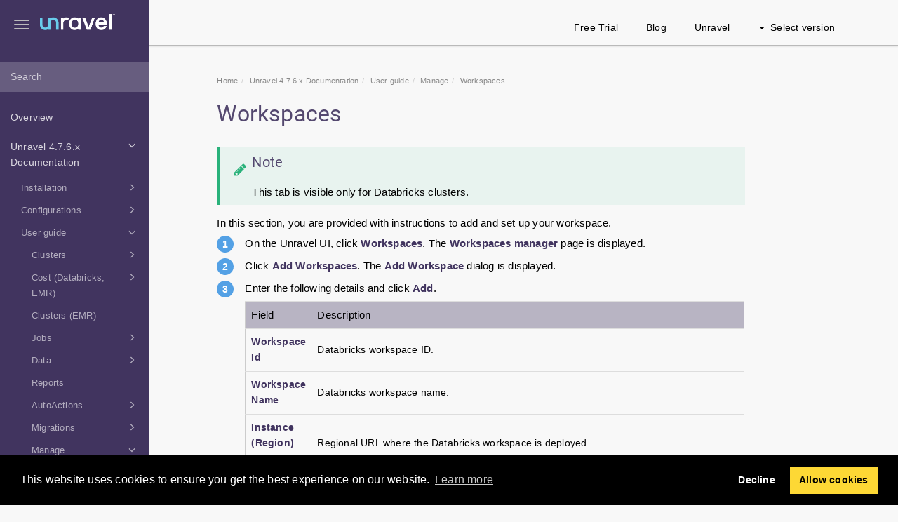

--- FILE ---
content_type: text/html; charset=UTF-8
request_url: https://docs.unraveldata.com/unravel-v476x/en/manage-workspaces.html
body_size: 175109
content:
<!DOCTYPE html>
<html xmlns="http://www.w3.org/1999/xhtml" lang="en" xml:lang="en" dir="ltr"><head><meta http-equiv="Content-Type" content="text/html; charset=UTF-8"/>
<meta http-equiv="x-ua-compatible" content="IE=edge"></meta><meta name="format-detection" content="telephone=no"></meta><meta name="viewport" content="width=device-width, initial-scale=1"></meta><meta name="search" content="default"></meta><meta name="use.ic" content="no"></meta><meta name="tocstandalone" content="no"></meta><meta name="theme" content="1"></meta><meta name="search.placeholder" content="Search"></meta><meta name="search.results" content="Search results"></meta><meta name="no.search.results" content="No results found"></meta><script type="text/javascript">
var theme = '1';

			
			window.versionsfile = '';


			window.indexDict = new Array();
			window.store = {};
			window.portalLanguage = 'en';
			window.enterKey = 'search';
			
			
				var fuse_threshold = 0.5;
			
					var local_csh = false;
				
					var anchoroption = true;
				var instantsearch_minlength = 1;
						
			var useanchorlinks = false;
			
				useanchorlinks = true;
				
				var clicktocopy = 'Click to copy link';
				var linkcopied =  'Copied!';</script><title>Workspaces</title><link rel="stylesheet" type="text/css" href="../css/docbook.css"></link><link rel="stylesheet" type="text/css" href="../css/font-awesome.css"></link><link rel="stylesheet" type="text/css" href="../css/roboto.font.css"></link><link rel="stylesheet" type="text/css" href="../css/theme1.css"></link><link rel="stylesheet" type="text/css" href="../css/theme1-colors.css"></link><link rel="stylesheet" type="text/css" href="../css/content-theme2.css"></link><link rel="stylesheet" type="text/css" href="../css/sm-core-css.css"></link><link rel="stylesheet" type="text/css" href="../css/sm-simple.css"></link><link rel="stylesheet" type="text/css" href="../css/style-print.css"></link><link rel="stylesheet" type="text/css" href="../css/style-common.css"></link><link rel="stylesheet" type="text/css" href="../css/style-modern-tables.css"></link><link rel="stylesheet" type="text/css" href="../css/rwd-table.min.css"></link><link rel="stylesheet" type="text/css" href="../css/graphical-lists.css"></link><link rel="stylesheet" type="text/css" href="../css/layout-custom-style.css"></link><script src="../js/jquery-3/jquery-3.4.1.min.js" type="text/javascript"></script><script src="../js/jquery-migrate-3.0.1.min.js" type="text/javascript"></script><script src="../js/materialize.min.js" type="text/javascript"></script><script src="../js/bootstrap.min.js" type="text/javascript"></script><script src="../js/purl.js" type="text/javascript"></script><script src="../js/jquery.smartmenus.js" type="text/javascript"></script><script src="../js/html5-2-mp-common.js" type="text/javascript"></script><script src="../js/html5-2-ajax.js" type="text/javascript"></script><script src="../js/checklist.js" type="text/javascript"></script><script src="../js/rwd-table.min.js" type="text/javascript"></script><script src="../js/responsive-tables.js" type="text/javascript"></script><script src="../js/clipboard.min.js" type="text/javascript"></script><script src="../js/anchorlinks.js" type="text/javascript"></script><script src="../js/fuse.min.js" type="text/javascript"></script><script src="../js/jquery.mark.min.js" type="text/javascript"></script><script src="../js/html5.fuse.search.js" type="text/javascript"></script><script src="js/fuzzydata.js" type="text/javascript"></script><script src="../js/csh.js" type="text/javascript"></script><script src="../js/jquery.paligocode.js" type="text/javascript"></script><script src="../js/layout-custom-script.js" type="text/javascript"></script><meta xmlns:xhtml="http://www.w3.org/1999/xhtml" name="generator" content="Paligo"></meta><link rel="prev" href="manage-aws-account-settings.html" title="AWS account settings"></link><link rel="next" href="manage-billing.html" title="Billing service"></link><script type="text/javascript" src="https://cdnjs.cloudflare.com/ajax/libs/mathjax/2.7.7/MathJax.js?config=TeX-MML-AM_CHTML" async="async"></script><link rel="icon" href="/favicon.ico" type="image/x-icon"></link><link rel="stylesheet" href="https://cdnjs.cloudflare.com/ajax/libs/cookieconsent/3.1.1/cookieconsent.min.css"></link><script type="text/javascript" src="https://cdnjs.cloudflare.com/ajax/libs/cookieconsent/3.1.1/cookieconsent.min.js"></script><script type="text/javascript" src="https://cdnjs.cloudflare.com/ajax/libs/js-cookie/3.0.1/js.cookie.min.js"></script><script type="text/javascript">var privacypolicy = 'https://unraveldata.com/privacy-policy/';
var consenttype = 'opt-out';
</script><script type="text/javascript">const containerId = 'GTM-NH9H9Q7';

						$(document).on('cookies.consented', () => {
							(function(w,d,s,l,i){w[l]=w[l]||[];w[l].push({'gtm.start':
								new Date().getTime(),event:'gtm.js'});var f=d.getElementsByTagName(s)[0],
								j=d.createElement(s),dl=l!='dataLayer'?'&l='+l:'';j.async=true;j.src=
								'https://www.googletagmanager.com/gtm.js?id='+i+dl;f.parentNode.insertBefore(j,f);
							})(window,document,'script','dataLayer',containerId);
						});
					</script><script type="text/javascript" src="../js/cookie-consent.js"></script><script type="text/javascript">
				$(document).ready(function () {
				$(".mediaobject img").addClass('materialboxed');
				//Exclude images with links
				$(".mediaobject a img").removeClass('materialboxed');
				if (!document.documentMode) {
				$('.materialboxed').materialbox();
				}});
			</script></head><body class="theme1 page-toc collapsible-sidebar-nav current-toc-section-focus" data-spy="scroll" data-target=".section-nav-container" data-offset="100" data-link-prefix=""><style type="text/css">
            div.skipnav {
            }
            div.skipnav a {
                position: fixed;
                left: -10000px;
                top: 1.5em;
                width: 1px;
                height: 1px;
                overflow: hidden;
            }
            div.skipnav a:focus, div.skipnav a:active, div.skipnav a:hover {
                background: white;
                color: black;
                box-shadow: 5px 5px 5px 0px rgba(0,0,0,0.5);
                position: fixed;
                left: 2em;
                top: 1.5em;
                width: auto;
                height: auto;
                overflow: visible;
                text-decoration: underline;
                z-index: 99999; /* has to be higher than the side panel */
    }
          </style><div class="skipnav"><a href="#content-wrapper">Skip to main content</a></div><header class="site-header"><nav class="site-header-navbar navbar navbar-fixed-top"><div class="navbar-container"><div class="navbar-header"><button type="button" class="navbar-toggle collapsed" data-toggle="collapse" data-target=".site-sidebar" aria-expanded="false" aria-controls="navbar"><span class="sr-only">Toggle navigation</span><span class="icon-bar"></span><span class="icon-bar"></span><span class="icon-bar"></span></button><div id="logotype-container" class="pull-left"><a class="navbar-brand" href="https://docs.unraveldata.com/" target="_blank" rel="noopener"><img id="logotype-pageheader" src="../css/image/corporate-logo.png" alt="Corporate logotype" data-role="logotype" class="logo"></img></a></div></div><div class="navbar-collapse collapse" id="navbar"><ul class="top-nav-menu sm sm-simple"><li><a href="https://unraveldata.com/saas-free-trial/" class="external-top-nav-link" target="_blank">Free Trial</a></li><li><a href="https://unraveldata.com/resources/blog/" class="external-top-nav-link" target="_blank">Blog</a></li><li><a href="https://unraveldata.com" class="external-top-nav-link" target="_blank">Unravel</a></li></ul><ul class="version-menu sm sm-simple"><li class="version-dropdown"><a><span class="caret"></span>Select version</a><ul class="version-dropdown"><li><a href="/en/current.html">4.7.8.x (Amazon EMR and Databricks)</a></li><li><a href="/unravel-v477x/en/current.html">4.7.7.x (GCP-BigQuery and Dataproc)</a></li><li><a href="/unravel-v476x/en/current.html">4.7.6.x (Databricks-Azure and AWS)</a></li><li><a href="/unravel-v475x/en/current.html">4.7.5.x (All platforms)</a></li><li><a href="/unravel-v474x/en/index-en.html">4.7.4.x (All platforms)</a></li><li><a href="/unravel-v473x/en/index-en.html">4.7.3.x (All platforms)</a></li><li><a href="/unravel-v472x/en/index-en.html">4.7.2.x (All platforms)</a></li><li><a href="/unravel-v47x/en/index-en.html">4.7.0.x (All platforms)</a></li><li><a href="/unravel-v4621x/en/index-en.html">4.6.2.1 (All platforms)</a></li><li><a href="/unravel-v462x/en/index-en.html">4.6.2.x (All platforms)</a></li><li><a href="/unravel-v46x/en/index-en.html">4.6.1.x (All platforms)</a></li></ul></li></ul></div></div></nav></header><div class="site-body"><div class="site-body-container"><div class="site-body-row"><aside class="site-sidebar"><div class="site-sidebar-header"><button type="button" class="navbar-toggle" aria-controls="nav-site-sidebar"><span class="sr-only">Toggle navigation</span><span class="icon-bar"></span><span class="icon-bar"></span><span class="icon-bar"></span></button><a href="https://docs.unraveldata.com/" target="_blank" rel="noopener"><img id="logotype-pageheader" src="../css/image/corporate-logo.png" alt="Corporate logotype" data-role="logotype" class="logo"></img></a></div><form class="site-sidebar-search" autocomplete="off"><input type="text" placeholder="Search" class="form-control search-field" id="aa-search-input"></input></form><ul class="toc nav nav-site-sidebar"><li><a href="overview.html" class="topic-link section  original-topic" data-origin-id="UUID-f6016378-ce48-e18b-cd25-11acfd2b11e9" data-permalink="overview.html" data-topic-level="1" data-relative-prefix="" data-time-modified="2022-09-15" data-publication-date="2023-07-24">Overview</a><ul></ul></li><li><a href="current.html" class="topic-link section reused-publication" data-origin-id="UUID-361eb0a0-b5cb-ea99-0b08-1f8833946f57" data-permalink="current.html" data-topic-level="1" data-relative-prefix="" data-time-modified="2023-04-17" data-publication-date="2023-07-24"><span class="glyphicon"></span> Unravel 4.7.6.x Documentation</a><ul><li><a href="install.html" class="topic-link section original-topic" data-origin-id="UUID-b5a96194-e88f-3848-d3e8-700c9e7e2d85" data-permalink="install.html" data-topic-level="1" data-relative-prefix="" data-time-modified="2023-07-04" data-publication-date="2023-07-24"><span class="glyphicon"></span> Installation</a><ul><li><a href="install-on-prem-platforms-single.html" class="topic-link section" data-origin-id="UUID-e28a0d11-953a-8077-8b24-62cc13b3989c" data-permalink="install-on-prem-platforms-single.html" data-topic-level="1" data-relative-prefix="" data-time-modified="2023-02-21" data-publication-date="2023-07-24"><span class="glyphicon"></span> Single cluster installation (On-prem)</a><ul><li><a href="prereq-on-prem-sc.html" class="topic-link section taxonomy-hdp-hdp-install taxonomy-spark-spark-platforms taxonomy-spark-spk-plat-45 taxonomy-spark-spk-plat-46" data-origin-id="UUID-82524e9d-b047-4e39-678d-43963d6f6564" data-permalink="prereq-on-prem-sc.html" data-topic-level="1" data-relative-prefix="" data-time-modified="2023-03-02" data-publication-date="2023-07-24">Prerequisites - Single cluster (On-prem)</a><ul></ul></li><li><a href="cdh-install-precheck.html" class="topic-link section" data-origin-id="UUID-8045619f-f457-6de1-435e-a1f80147e530" data-permalink="cdh-install-precheck.html" data-topic-level="1" data-relative-prefix="" data-time-modified="2023-04-17" data-publication-date="2023-07-24">Cloudera Distribution of Apache Hadoop (CDH)</a><ul></ul></li><li><a href="cdp-install-precheck.html" class="topic-link section" data-origin-id="UUID-a6e48dad-44e3-428f-7833-082fd4caa536" data-permalink="cdp-install-precheck.html" data-topic-level="1" data-relative-prefix="" data-time-modified="2022-12-30" data-publication-date="2023-07-24">Cloudera Data Platform (CDP)</a><ul></ul></li><li><a href="hdp-install-precheck.html" class="topic-link section" data-origin-id="UUID-e6ca48f8-e54b-f552-cf14-c965c6f37968" data-permalink="hdp-install-precheck.html" data-topic-level="1" data-relative-prefix="" data-time-modified="2022-12-30" data-publication-date="2023-07-24">Hortonworks Data Platform (HDP)</a><ul></ul></li></ul></li><li><a href="install-multicluster-main.html" class="topic-link section" data-origin-id="UUID-472379eb-13e7-c734-3194-29068a0bbd87" data-permalink="install-multicluster-main.html" data-topic-level="1" data-relative-prefix="" data-time-modified="2022-12-30" data-publication-date="2023-07-24"><span class="glyphicon"></span> Multi-cluster installation (On-prem)</a><ul><li><a href="prereq-on-prem-mc.html" class="topic-link section taxonomy-hdp-hdp-install taxonomy-spark-spark-platforms taxonomy-spark-spk-plat-45 taxonomy-spark-spk-plat-46" data-origin-id="UUID-1da97884-6704-f64d-d496-357cc855a661" data-permalink="prereq-on-prem-mc.html" data-topic-level="1" data-relative-prefix="" data-time-modified="2023-05-06" data-publication-date="2023-07-24">Prerequisites - Multi-cluster (On-prem)</a><ul></ul></li><li><a href="install-multicluster.html" class="topic-link section" data-origin-id="UUID-78e0db20-9ef2-4c36-a149-75fe9a5fa6c5" data-permalink="install-multicluster.html" data-topic-level="1" data-relative-prefix="" data-time-modified="2023-05-10" data-publication-date="2023-07-24">Installing Unravel in a multi-cluster environment</a><ul></ul></li><li><a href="multi-cluster-architecture.html" class="topic-link section" data-origin-id="UUID-24f9cec9-6e2b-3a41-59cf-c6c6560fcd08" data-permalink="multi-cluster-architecture.html" data-topic-level="1" data-relative-prefix="" data-time-modified="2022-12-30" data-publication-date="2023-07-24">Multi-cluster deployment layout</a><ul></ul></li></ul></li><li><a href="install-cloud.html" class="topic-link section" data-origin-id="UUID-107685ca-a00b-3f52-8de1-21d2da30ab8b" data-permalink="install-cloud.html" data-topic-level="1" data-relative-prefix="" data-time-modified="2023-01-11" data-publication-date="2023-07-24"><span class="glyphicon"></span> Cloud installation</a><ul><li><a href="install-emr.html" class="topic-link section taxonomy-amazon-emr-emr-install original-topic" data-origin-id="UUID-9a0ed7aa-5f56-7477-996f-02b0b80bd6be" data-permalink="install-emr.html" data-topic-level="1" data-relative-prefix="" data-time-modified="2023-01-30" data-publication-date="2023-07-24"><span class="glyphicon"></span> Amazon Elastic MapReduce (EMR)</a><ul><li><a href="emr-pre.html" class="topic-link section taxonomy-amazon-emr-emr-install original-topic" data-origin-id="UUID-8e82750c-9a44-6a7c-5036-b7eca8a055b1" data-permalink="emr-pre.html" data-topic-level="1" data-relative-prefix="" data-time-modified="2023-01-11" data-publication-date="2023-07-24">Prerequisites (Amazon EMR)</a><ul></ul></li><li><a href="install-cloud-emr-precheck.html" class="topic-link section" data-origin-id="UUID-8eacd1f7-1b68-315a-f4c5-ece999ef2b74" data-permalink="install-cloud-emr-precheck.html" data-topic-level="1" data-relative-prefix="" data-time-modified="2023-01-30" data-publication-date="2023-07-24"><span class="glyphicon"></span> Install Unravel in Amazon Elastic MapReduce (EMR)</a><ul><li><a href="install-cloud-emr.html" class="topic-link section" data-origin-id="UUID-c77fd49e-7960-b768-322d-fcfb2a157aa7" data-permalink="install-cloud-emr.html" data-topic-level="1" data-relative-prefix="" data-time-modified="2023-02-21" data-publication-date="2023-07-24">Manually install Unravel in Amazon Elastic MapReduce (EMR)</a></li></ul></li><li><a href="emr-ec2-rds.html" class="topic-link section taxonomy-amazon-emr-emr-install original-topic" data-origin-id="UUID-29a49321-6ae5-27d7-8bd4-9ece576c71a1" data-permalink="emr-ec2-rds.html" data-topic-level="1" data-relative-prefix="" data-time-modified="2023-01-11" data-publication-date="2023-07-24">Setting up Amazon RDS (optional)</a><ul></ul></li><li><a href="emr-vpc.html" class="topic-link section taxonomy-amazon-emr-emr-install original-topic" data-origin-id="UUID-d9372914-f9e3-d874-423b-0f96d8c03cd2" data-permalink="emr-vpc.html" data-topic-level="1" data-relative-prefix="" data-time-modified="2023-02-20" data-publication-date="2023-07-24">Setting up VPC peering (optional)</a><ul></ul></li><li><a href="emr-ec2-test-troubleshoot.html" class="topic-link section taxonomy-amazon-emr-emr-install taxonomy-spark-spark-platforms taxonomy-spark-spk-plat-45 taxonomy-spark-spk-plat-46 original-topic" data-origin-id="UUID-56020adb-3155-0777-7835-87a7dba5c86b" data-permalink="emr-ec2-test-troubleshoot.html" data-topic-level="1" data-relative-prefix="" data-time-modified="2023-01-11" data-publication-date="2023-07-24">Testing and troubleshooting</a><ul></ul></li><li><a href="emr-ec2-ops-guidance.html" class="topic-link section taxonomy-amazon-emr-emr-install original-topic" data-origin-id="UUID-5167e3a1-b7d1-9eb0-5301-e67c33204f86" data-permalink="emr-ec2-ops-guidance.html" data-topic-level="1" data-relative-prefix="" data-time-modified="2023-01-11" data-publication-date="2023-07-24">Operational guidance</a><ul></ul></li><li><a href="emr-ec2-delete.html" class="topic-link section taxonomy-amazon-emr-emr-install" data-origin-id="UUID-f4ceb8d1-b92d-48f9-fced-58aacb7346f0" data-permalink="emr-ec2-delete.html" data-topic-level="1" data-relative-prefix="" data-time-modified="2023-01-11" data-publication-date="2023-07-24">Deleting the Unravel EC2 instance</a></li></ul></li><li><a href="install-databricks.html" class="topic-link section taxonomy-amazon-emr-emr-install original-topic" data-origin-id="UUID-62d60d06-a4cc-9f22-b64d-136cfe49c110" data-permalink="install-databricks.html" data-topic-level="1" data-relative-prefix="" data-time-modified="2023-02-20" data-publication-date="2023-07-24"><span class="glyphicon"></span> Databricks</a><ul><li><a href="databricks-prereq.html" class="topic-link section taxonomy-azure-databricks-az-data-install taxonomy-spark-spark-platforms taxonomy-spark-spk-plat-45 taxonomy-spark-spk-plat-46" data-origin-id="UUID-82a80b80-e911-25a0-e7b7-8cf2d7bd773a" data-permalink="databricks-prereq.html" data-topic-level="1" data-relative-prefix="" data-time-modified="2023-06-24" data-publication-date="2023-07-24">Prerequisites (Databricks)</a><ul></ul></li><li><a href="install-databricks-azure.html" class="topic-link section" data-origin-id="UUID-11737ce2-e38e-12c6-48da-a662df905199" data-permalink="install-databricks-azure.html" data-topic-level="1" data-relative-prefix="" data-time-modified="2023-01-10" data-publication-date="2023-07-24">Microsoft Azure Databricks</a><ul></ul></li><li><a href="install-databricks-aws.html" class="topic-link section" data-origin-id="UUID-b1e2fd0d-006a-cf86-a692-b5bffd3f69a9" data-permalink="install-databricks-aws.html" data-topic-level="1" data-relative-prefix="" data-time-modified="2023-03-29" data-publication-date="2023-07-24">Amazon Web Services (AWS) Databricks </a><ul></ul></li><li><a href="az-ad-for-databricks-rest-api.html" class="topic-link section" data-origin-id="UUID-66b31d4f-6ab1-ae57-9fe6-5631f8c126f7" data-permalink="az-ad-for-databricks-rest-api.html" data-topic-level="1" data-relative-prefix="" data-time-modified="2023-01-02" data-publication-date="2023-07-24">Using Azure AD for Databricks REST API authentication</a></li></ul></li><li><a href="install-dataproc.html" class="topic-link section taxonomy-amazon-emr-emr-install original-topic" data-origin-id="UUID-4138b231-0797-7ae2-5522-a84ea8a7bf48" data-permalink="install-dataproc.html" data-topic-level="1" data-relative-prefix="" data-time-modified="2023-03-03" data-publication-date="2023-07-24"><span class="glyphicon"></span> Google Cloud Platform (GCP) Dataproc</a><ul><li><a href="dataproc-pre.html" class="topic-link section taxonomy-google-dataproc-goog-datapr-install original-topic" data-origin-id="UUID-a261b461-5da6-c0e3-e819-d5bc2e5dc251" data-permalink="dataproc-pre.html" data-topic-level="1" data-relative-prefix="" data-time-modified="2023-03-01" data-publication-date="2023-07-24">Prerequisites</a><ul></ul></li><li><a href="install-dataproc--precheck-manual.html" class="topic-link section" data-origin-id="UUID-091fe965-7407-d8e9-8f3d-d829eeded429" data-permalink="install-dataproc--precheck-manual.html" data-topic-level="1" data-relative-prefix="" data-time-modified="2022-12-07" data-publication-date="2023-07-24">Install Unravel on GCP Dataproc</a><ul></ul></li></ul></li><li><a href="install-bigq.html" class="topic-link section taxonomy-bigquery-install-bigquery original-topic" data-origin-id="UUID-750aa892-6447-2e34-4979-5bc6e9b42f6c" data-permalink="install-bigq.html" data-topic-level="1" data-relative-prefix="" data-time-modified="2022-12-30" data-publication-date="2023-07-24"><span class="glyphicon"></span> Google Cloud Platform (GCP) BigQuery</a><ul><li><a href="bigquery-pre.html" class="topic-link section taxonomy-google-dataproc-goog-datapr-install original-topic" data-origin-id="UUID-3b47c991-0092-76ec-5165-8c3f06a59a04" data-permalink="bigquery-pre.html" data-topic-level="1" data-relative-prefix="" data-time-modified="2023-03-01" data-publication-date="2023-07-24">Prerequisites</a><ul></ul></li><li><a href="install-bigq-1.html" class="topic-link section taxonomy-bigquery-install-bigquery" data-origin-id="UUID-7c5a010b-6b8a-8c6a-91e6-11b6963bbd6a" data-permalink="install-bigq-1.html" data-topic-level="1" data-relative-prefix="" data-time-modified="2022-11-21" data-publication-date="2023-07-24">Installing Unravel for GCP BigQuery</a><ul></ul></li><li><a href="install-bigq-manual-install.html" class="topic-link section taxonomy-bigquery-install-bigquery" data-origin-id="UUID-185e8078-5226-f455-6446-8b8fd77c6c89" data-permalink="install-bigq-manual-install.html" data-topic-level="1" data-relative-prefix="" data-time-modified="2022-12-08" data-publication-date="2023-07-24">Install Unravel for GCP BigQuery (Manual installation)</a><ul></ul></li></ul></li></ul></li><li><a href="ansible-publication.html" class="topic-link section reused-publication" data-origin-id="UUID-cfb5e300-5b52-f6e0-c756-b71bc6c40bf6" data-permalink="ansible-publication.html" data-topic-level="1" data-relative-prefix="" data-time-modified="2023-03-03" data-publication-date="2023-07-24"><span class="glyphicon"></span> Ansible Installation</a><ul><li><a href="ansible-install-tool.html" class="topic-link section" data-origin-id="UUID-0da8cf0c-65ba-e609-e7b3-62be35606f4f" data-permalink="ansible-install-tool.html" data-topic-level="1" data-relative-prefix="" data-time-modified="2023-01-02" data-publication-date="2023-07-24">Ansible Installation</a></li><li><a href="ansible-install-unravel-cloud.html" class="topic-link section" data-origin-id="UUID-bc974399-1c22-08ce-f254-07f283e17c8f" data-permalink="ansible-install-unravel-cloud.html" data-topic-level="1" data-relative-prefix="" data-time-modified="2023-03-03" data-publication-date="2023-07-24">Installing Unravel on cloud platforms using Ansible</a></li><li><a href="ansible-install-unravel-on-prem.html" class="topic-link section" data-origin-id="UUID-13cf200d-41c6-e8d5-084d-9602850c1e91" data-permalink="ansible-install-unravel-on-prem.html" data-topic-level="1" data-relative-prefix="" data-time-modified="2023-02-28" data-publication-date="2023-07-24">Installing Unravel on a single cluster deployment using Ansible</a></li><li><a href="ansible-install-unravel-multicluster.html" class="topic-link section" data-origin-id="UUID-8a0e4def-d594-17c5-1898-b11dc34547aa" data-permalink="ansible-install-unravel-multicluster.html" data-topic-level="1" data-relative-prefix="" data-time-modified="2023-03-03" data-publication-date="2023-07-24">Installing Unravel on multi-cluster deployment using Ansible</a></li><li><a href="ansible-install-verify.html" class="topic-link section" data-origin-id="UUID-5d8b8757-2ad2-784d-2781-28e11f0c4d0e" data-permalink="ansible-install-verify.html" data-topic-level="1" data-relative-prefix="" data-time-modified="2023-03-02" data-publication-date="2023-07-24">Verify Unravel installation using Ansible</a></li><li><a href="upgrading-unravel-from-version-4-6-1-9-to-4-7-x-x.html" class="topic-link section" data-origin-id="UUID-5736c00c-a04f-9245-8c05-1b84f3eb0604" data-permalink="upgrading-unravel-from-version-4-6-1-9-to-4-7-x-x.html" data-topic-level="1" data-relative-prefix="" data-time-modified="2022-12-09" data-publication-date="2023-07-24">Upgrading Unravel from version 4.6.1.9 to 4.7.x.x</a></li><li><a href="upgrading-unravel-from-version-4-7-x-x-to-4-7-x-x.html" class="topic-link section" data-origin-id="UUID-30440c34-085f-c0ec-110a-55bc77ae73ff" data-permalink="upgrading-unravel-from-version-4-7-x-x-to-4-7-x-x.html" data-topic-level="1" data-relative-prefix="" data-time-modified="2022-12-09" data-publication-date="2023-07-24">Upgrading Unravel from version 4.7.x.x to 4.7.x.x</a></li></ul></li><li><a href="marketplace-installation.html" class="topic-link section" data-origin-id="UUID-4e79477d-261b-6d9a-a0e1-325033a637c9" data-permalink="marketplace-installation.html" data-topic-level="1" data-relative-prefix="" data-time-modified="2023-05-08" data-publication-date="2023-07-24"><span class="glyphicon"></span> Marketplace installation</a><ul><li><a href="aws-marketplace.html" class="topic-link section" data-origin-id="UUID-f42b02c3-e803-d1d9-1adb-fbff4e63f53c" data-permalink="aws-marketplace.html" data-topic-level="1" data-relative-prefix="" data-time-modified="2023-05-08" data-publication-date="2023-07-24"><span class="glyphicon"></span> AWS Marketplace</a><ul><li><a href="emr-marketplace.html" class="topic-link section taxonomy-amazon-emr-emr-install" data-origin-id="UUID-fc94d9a0-174a-46d6-3b3f-8743a9b758df" data-permalink="emr-marketplace.html" data-topic-level="1" data-relative-prefix="" data-time-modified="2023-05-08" data-publication-date="2023-07-24">Unravel for Amazon EMR</a><ul></ul></li><li><a href="databricks-marketplace.html" class="topic-link section" data-origin-id="UUID-58edb630-ab2b-6a96-3d9b-b9b54a66f55f" data-permalink="databricks-marketplace.html" data-topic-level="1" data-relative-prefix="" data-time-modified="2023-05-08" data-publication-date="2023-07-24">Unravel for Databricks on AWS</a><ul></ul></li></ul></li><li><a href="az-databricks-marketplace.html" class="topic-link section taxonomy-azure-databricks-az-data-install" data-origin-id="UUID-a0f7ba15-7fe8-39f2-d582-a1aac012d7b6" data-permalink="az-databricks-marketplace.html" data-topic-level="1" data-relative-prefix="" data-time-modified="2023-05-08" data-publication-date="2023-07-24">Azure Marketplace</a><ul></ul></li></ul></li><li><a href="precheck-interactive.html" class="topic-link section" data-origin-id="UUID-d815e604-ce67-03d7-42ab-3d073743199b" data-permalink="precheck-interactive.html" data-topic-level="1" data-relative-prefix="" data-time-modified="2022-09-12" data-publication-date="2023-07-24">Using Interactive Precheck utility</a><ul></ul></li><li><a href="integrate-database-main.html" class="topic-link section" data-origin-id="UUID-561493e9-36e7-ce25-3c17-39c581f62d13" data-permalink="integrate-database-main.html" data-topic-level="1" data-relative-prefix="" data-time-modified="2022-12-14" data-publication-date="2023-07-24"><span class="glyphicon"></span> Integrating database</a><ul><li><a href="install-config-unravel-database-4700.html" class="topic-link section" data-origin-id="UUID-5550a7ca-6622-3eb7-fe6d-e4f9d23706b3" data-permalink="install-config-unravel-database-4700.html" data-topic-level="1" data-relative-prefix="" data-time-modified="2023-04-18" data-publication-date="2023-07-24">Integrate database (On-prem)</a><ul></ul></li><li><a href="install-config-unravel-database-cloud.html" class="topic-link section" data-origin-id="UUID-f382c52c-8bcf-6512-f730-7d6f83c833ec" data-permalink="install-config-unravel-database-cloud.html" data-topic-level="1" data-relative-prefix="" data-time-modified="2023-07-05" data-publication-date="2023-07-24">Integrate database (Cloud)</a><ul></ul></li></ul></li><li><a href="upgrading-unravel-47.html" class="topic-link section" data-origin-id="UUID-2c3af8fd-ad9d-57b0-46a5-1fec12286f47" data-permalink="upgrading-unravel-47.html" data-topic-level="1" data-relative-prefix="" data-time-modified="2023-05-08" data-publication-date="2023-07-24"><span class="glyphicon"></span> Upgrading Unravel</a><ul><li><a href="upgrade-unravel.html" class="topic-link section" data-origin-id="UUID-58c6a218-14eb-05b6-1eba-e9e3bd0e9a91" data-permalink="upgrade-unravel.html" data-topic-level="1" data-relative-prefix="" data-time-modified="2023-04-17" data-publication-date="2023-07-24">Upgrading Unravel from version 4.7.x to 4.7.6.x</a><ul></ul></li><li><a href="upgrade-unravel-212968.html" class="topic-link section" data-origin-id="UUID-47a1bf1d-96f9-ceb2-357f-b65f1a0902e8" data-permalink="upgrade-unravel-212968.html" data-topic-level="1" data-relative-prefix="" data-time-modified="2023-02-20" data-publication-date="2023-07-24">Upgrading Unravel from version 4.6.2.x to 4.7.x</a><ul></ul></li><li><a href="upgrade-unravel-212969.html" class="topic-link section" data-origin-id="UUID-bbbfe02b-2004-8e4b-c096-570ecb5d10e0" data-permalink="upgrade-unravel-212969.html" data-topic-level="1" data-relative-prefix="" data-time-modified="2023-04-25" data-publication-date="2023-07-24">Upgrading Unravel from version 4.6.1.x to 4.7.x</a><ul></ul></li><li><a href="upgrade-unravel-tar.html" class="topic-link section" data-origin-id="UUID-3686f3f7-b363-c66f-b98f-04b8cfe4b851" data-permalink="upgrade-unravel-tar.html" data-topic-level="1" data-relative-prefix="" data-time-modified="2022-11-02" data-publication-date="2023-07-24">Upgrading Unravel from version 4.6.1.x TAR installation to 4.7.5x</a><ul></ul></li></ul></li><li><a href="upgrade-sensors.html" class="topic-link section  original-topic" data-origin-id="UUID-546dd7fd-b3c4-7cb7-a1bc-3b6936d26f05" data-permalink="upgrade-sensors.html" data-topic-level="1" data-relative-prefix="" data-time-modified="2023-05-08" data-publication-date="2023-07-24"><span class="glyphicon"></span> Upgrading Sensors</a><ul><li><a href="upgrade-sensors-cdh.html" class="topic-link section  original-topic" data-origin-id="UUID-f221d27f-6f32-2f06-7647-da8755a91e2f" data-permalink="upgrade-sensors-cdh.html" data-topic-level="1" data-relative-prefix="" data-time-modified="2023-05-08" data-publication-date="2023-07-24">Upgrading sensors on CDH</a></li><li><a href="upgrade-sensors-hdp.html" class="topic-link section  original-topic" data-origin-id="UUID-09141103-a749-6da7-09e4-936a911c8b77" data-permalink="upgrade-sensors-hdp.html" data-topic-level="1" data-relative-prefix="" data-time-modified="2023-05-08" data-publication-date="2023-07-24">Upgrading sensors on HDP</a></li><li><a href="upgrade-sensors-cdp.html" class="topic-link section  original-topic" data-origin-id="UUID-c1f8a471-38e4-0125-b8ab-a845e18e1940" data-permalink="upgrade-sensors-cdp.html" data-topic-level="1" data-relative-prefix="" data-time-modified="2023-05-08" data-publication-date="2023-07-24">Upgrading sensors on CDP</a></li></ul></li><li><a href="install-extra.html" class="topic-link section" data-origin-id="UUID-d4438ce2-9b1e-f16c-b120-70a881bdc4ed" data-permalink="install-extra.html" data-topic-level="1" data-relative-prefix="" data-time-modified="2023-02-27" data-publication-date="2023-07-24"><span class="glyphicon"></span> Advanced installation options</a><ul><li><a href="install-multiple-daemons.html" class="topic-link section original-topic" data-origin-id="UUID-00c021ea-a6d5-a2ca-3a2b-95246b5150bd" data-permalink="install-multiple-daemons.html" data-topic-level="1" data-relative-prefix="" data-time-modified="2022-05-03" data-publication-date="2023-07-24">Enabling multiple daemon workers for high-volume data</a></li><li><a href="install-backingup-disaster-recovery-reverting.html" class="topic-link section" data-origin-id="UUID-8bb6867d-ca47-7da0-84fb-e7b25313178e" data-permalink="install-backingup-disaster-recovery-reverting.html" data-topic-level="1" data-relative-prefix="" data-time-modified="2021-10-25" data-publication-date="2023-07-24">Backing-up and recovering Unravel</a><ul></ul></li><li><a href="install-gcc-compiler.html" class="topic-link section" data-origin-id="UUID-828da175-751d-3ec1-a45f-7513d2078308" data-permalink="install-gcc-compiler.html" data-topic-level="1" data-relative-prefix="" data-time-modified="2022-07-08" data-publication-date="2023-07-24">Installing GNU Compiler Collection (GCC)</a></li></ul></li><li><a href="uninstalling-unravel.html" class="topic-link section" data-origin-id="UUID-7813417f-507b-4bc1-faa9-fa04cbf13b0d" data-permalink="uninstalling-unravel.html" data-topic-level="1" data-relative-prefix="" data-time-modified="2023-02-21" data-publication-date="2023-07-24">Uninstall Unravel</a><ul></ul></li></ul></li><li><a href="config.html" class="topic-link section original-topic no-section-toc" data-origin-id="UUID-c52ad146-0980-1dba-245d-5e2082975a07" data-permalink="config.html" data-topic-level="1" data-relative-prefix="" data-time-modified="2023-06-08" data-publication-date="2023-07-24"><span class="glyphicon"></span> Configurations</a><ul><li><a href="unravel-admins-login.html" class="topic-link section" data-origin-id="UUID-dbb74a4c-9b3a-2d3f-70e3-d94ed1e73abb" data-permalink="unravel-admins-login.html" data-topic-level="1" data-relative-prefix="" data-time-modified="2022-06-22" data-publication-date="2023-07-24"><span class="glyphicon"></span> Administrators and Users</a><ul><li><a href="unravel-admins-adding-users.html" class="topic-link section" data-origin-id="UUID-9151e76b-f081-48be-6da4-7f55ed1f5216" data-permalink="unravel-admins-adding-users.html" data-topic-level="1" data-relative-prefix="" data-time-modified="2022-10-18" data-publication-date="2023-07-24">Adding a new user</a></li><li><a href="unravel-admins-changing-password.html" class="topic-link section" data-origin-id="UUID-8a22b94c-7843-8f94-2798-ff256689ab90" data-permalink="unravel-admins-changing-password.html" data-topic-level="1" data-relative-prefix="" data-time-modified="2022-10-18" data-publication-date="2023-07-24">Changing Unravel user password</a></li><li><a href="config-custom-user-groups.html" class="topic-link section" data-origin-id="UUID-8a857653-9077-e4c6-9c28-e58d5305138b" data-permalink="config-custom-user-groups.html" data-topic-level="1" data-relative-prefix="" data-time-modified="2021-09-18" data-publication-date="2023-07-24">Configuring custom user groups</a></li><li><a href="setting-user-idle-timeout.html" class="topic-link section" data-origin-id="UUID-3429fac4-ffe2-6776-1f1b-caaaf9f0af0a" data-permalink="setting-user-idle-timeout.html" data-topic-level="1" data-relative-prefix="" data-time-modified="2021-11-12" data-publication-date="2023-07-24">Setting user idle timeout</a></li></ul></li><li><a href="appstore-config.html" class="topic-link section taxonomy-kafka-kafka-4-5 original-topic" data-origin-id="UUID-ff99386c-d215-bded-33a6-2af0291fa1b1" data-permalink="appstore-config.html" data-topic-level="1" data-relative-prefix="" data-time-modified="2023-02-16" data-publication-date="2023-07-24">App store</a></li><li><a href="autoactions-config.html" class="topic-link section" data-origin-id="UUID-cd8cee09-2334-350b-6d14-471c2614e1f1" data-permalink="autoactions-config.html" data-topic-level="1" data-relative-prefix="" data-time-modified="2021-04-22" data-publication-date="2023-07-24">AutoAction </a></li><li><a href="install-config-automatic-start.html" class="topic-link section" data-origin-id="UUID-b9dec783-5d08-7c0e-b6af-498a973c409a" data-permalink="install-config-automatic-start.html" data-topic-level="1" data-relative-prefix="" data-time-modified="2022-08-11" data-publication-date="2023-07-24">Automatic start/stop Unravel at system boot/shutdown</a><ul></ul></li><li><a href="billing-configuration.html" class="topic-link section" data-origin-id="UUID-41b20207-29e5-9c79-83c0-3648076d597f" data-permalink="billing-configuration.html" data-topic-level="1" data-relative-prefix="" data-time-modified="2023-05-18" data-publication-date="2023-07-24">Configuring Billing Service</a><ul></ul></li><li><a href="cloud.html" class="topic-link section" data-origin-id="UUID-f36de56b-642f-ab51-701b-fc61057adca6" data-permalink="cloud.html" data-topic-level="1" data-relative-prefix="" data-time-modified="2023-02-16" data-publication-date="2023-07-24"><span class="glyphicon"></span> Cloud</a><ul><li><a href="cloud-creating-aws-rds-cloudwatch-alarm-freestorage.html" class="topic-link section original-topic" data-origin-id="UUID-4e179472-96cd-5c16-faed-78c38f4f4b0a" data-permalink="cloud-creating-aws-rds-cloudwatch-alarm-freestorage.html" data-topic-level="1" data-relative-prefix="" data-time-modified="2023-02-16" data-publication-date="2023-07-24">Creating an AWS RDS CloudWatch Alarm for Free Storage Space</a></li></ul></li><li><a href="databricks-discounted-pricing.html" class="topic-link section" data-origin-id="UUID-37a6b685-55c4-15e3-6bc8-0101981ea32d" data-permalink="databricks-discounted-pricing.html" data-topic-level="1" data-relative-prefix="" data-time-modified="2023-03-06" data-publication-date="2023-07-24">Discounted pricing (Databricks)</a></li><li><a href="ui-defining-custom-banner.html" class="topic-link section original-topic" data-origin-id="UUID-373568b7-e04c-47a7-afa8-9511835351c2" data-permalink="ui-defining-custom-banner.html" data-topic-level="1" data-relative-prefix="" data-time-modified="2022-08-16" data-publication-date="2023-07-24">Custom banner</a></li><li><a href="import-private-cert.html" class="topic-link section" data-origin-id="UUID-f54849b5-1480-3246-ea3b-7adcd7d315dc" data-permalink="import-private-cert.html" data-topic-level="1" data-relative-prefix="" data-time-modified="2022-10-17" data-publication-date="2023-07-24">Truststore certificates</a><ul></ul></li><li><a href="configure-custom-ports.html" class="topic-link section" data-origin-id="UUID-7c6327fa-1e07-13b4-fa43-43a8c432ffac" data-permalink="configure-custom-ports.html" data-topic-level="1" data-relative-prefix="" data-time-modified="2023-05-03" data-publication-date="2023-07-24">Custom ports</a><ul></ul></li><li><a href="data-page-config.html" class="topic-link section " data-origin-id="UUID-73f04563-7c1e-7106-7149-a065e70341a4" data-permalink="data-page-config.html" data-topic-level="1" data-relative-prefix="" data-time-modified="2023-01-05" data-publication-date="2023-07-24"><span class="glyphicon"></span> Data Page</a><ul><li><a href="bigquery-datapage.html" class="topic-link section" data-origin-id="UUID-8ca6da84-c176-41b8-beb4-6f045c4d139b" data-permalink="bigquery-datapage.html" data-topic-level="1" data-relative-prefix="" data-time-modified="2023-02-16" data-publication-date="2023-07-24"><span class="glyphicon"></span> BigQuery </a><ul><li><a href="data-page-config-bigquery.html" class="topic-link section " data-origin-id="UUID-872e4cf0-5015-50e2-09a6-0538e01e9c85" data-permalink="data-page-config-bigquery.html" data-topic-level="1" data-relative-prefix="" data-time-modified="2023-02-16" data-publication-date="2023-07-24">Configuring Bigquery Data Page </a><ul></ul></li></ul></li><li><a href="deltalake.html" class="topic-link section" data-origin-id="UUID-612759d6-5f39-01c5-ccfb-25e543af2eac" data-permalink="deltalake.html" data-topic-level="1" data-relative-prefix="" data-time-modified="2023-02-16" data-publication-date="2023-07-24"><span class="glyphicon"></span> Delta Tables</a><ul><li><a href="configure-delta-table-metadata-processing.html" class="topic-link section" data-origin-id="UUID-881e1b2b-ff8b-9351-6e21-02cecfae7238" data-permalink="configure-delta-table-metadata-processing.html" data-topic-level="1" data-relative-prefix="" data-time-modified="2023-02-16" data-publication-date="2023-07-24">Configure metadata processing for Delta tables</a></li></ul></li><li><a href="hive-metastore-main.html" class="topic-link section" data-origin-id="UUID-a4811743-817b-7d61-4fac-52afe1387e78" data-permalink="hive-metastore-main.html" data-topic-level="1" data-relative-prefix="" data-time-modified="2021-09-29" data-publication-date="2023-07-24"><span class="glyphicon"></span> Hive Metastore</a><ul><li><a href="hive-metastore.html" class="topic-link section taxonomy-hive-metastore original-topic" data-origin-id="UUID-7c679061-5174-c115-ab99-87ad1422d718" data-permalink="hive-metastore.html" data-topic-level="1" data-relative-prefix="" data-time-modified="2023-03-30" data-publication-date="2023-07-24">Configuring Hive Metastore (On-prem)</a><ul></ul></li><li><a href="hivemetastore-cloud.html" class="topic-link section " data-origin-id="UUID-30f730a9-b985-1a3e-02db-f60844a1587b" data-permalink="hivemetastore-cloud.html" data-topic-level="1" data-relative-prefix="" data-time-modified="2023-03-02" data-publication-date="2023-07-24"><span class="glyphicon"></span> Configuring Hive Metastore (Cloud)</a><ul><li><a href="configure-external-hive-metastore-databricks.html" class="topic-link section" data-origin-id="UUID-da545733-8ddb-a7e6-e8df-6fbd3d09ec10" data-permalink="configure-external-hive-metastore-databricks.html" data-topic-level="1" data-relative-prefix="" data-time-modified="2023-02-16" data-publication-date="2023-07-24">Configuring external hive metastore (Databricks)</a></li><li><a href="configure-internal-metastore-databricks.html" class="topic-link section" data-origin-id="UUID-4f76bf32-be13-d60f-f0e9-3fb83009aa0e" data-permalink="configure-internal-metastore-databricks.html" data-topic-level="1" data-relative-prefix="" data-time-modified="2023-02-20" data-publication-date="2023-07-24">Configuring internal hive metastore (Databricks)</a></li><li><a href="configure-external-hive-metastore-dataproc.html" class="topic-link section" data-origin-id="UUID-518109a2-4d32-8966-6c06-f14b6d33074e" data-permalink="configure-external-hive-metastore-dataproc.html" data-topic-level="1" data-relative-prefix="" data-time-modified="2023-01-05" data-publication-date="2023-07-24">Configuring external hive metastore (Dataproc)</a></li></ul></li><li><a href="data-page-config-metastore-type.html" class="topic-link section" data-origin-id="UUID-a683c683-f2aa-de33-67dc-aa4dc4b5772b" data-permalink="data-page-config-metastore-type.html" data-topic-level="1" data-relative-prefix="" data-time-modified="2022-05-25" data-publication-date="2023-07-24">Configuring metastore types, clusters, and workspaces for Data page filtering</a><ul></ul></li></ul></li><li><a href="fs-image-main.html" class="topic-link section" data-origin-id="UUID-305ae442-e480-fcce-8b59-df9593b60953" data-permalink="fs-image-main.html" data-topic-level="1" data-relative-prefix="" data-time-modified="2023-01-06" data-publication-date="2023-07-24"><span class="glyphicon"></span> FSImage</a><ul><li><a href="conf-fsimage.html" class="topic-link section taxonomy-ondemand-ondemand-4-6 taxonomy-qubole-4-5-other taxonomy-reports-reports-4-5-migration original-topic" data-origin-id="UUID-a5052eee-eb65-bacc-ae46-0d17c71cff19" data-permalink="conf-fsimage.html" data-topic-level="1" data-relative-prefix="" data-time-modified="2023-04-27" data-publication-date="2023-07-24">Configuring FSImage </a><ul></ul></li></ul></li></ul></li><li><a href="elk-config.html" class="topic-link section" data-origin-id="UUID-c9b6feaa-fdc6-cdb2-4fdf-3f99917d5f24" data-permalink="elk-config.html" data-topic-level="1" data-relative-prefix="" data-time-modified="2023-02-16" data-publication-date="2023-07-24">ELK </a><ul></ul></li><li><a href="misc-configuring-email-alerts.html" class="topic-link section original-topic" data-origin-id="UUID-1f37f946-dc03-2bbe-83d7-786d18fc2a54" data-permalink="misc-configuring-email-alerts.html" data-topic-level="1" data-relative-prefix="" data-time-modified="2022-08-05" data-publication-date="2023-07-24">Email alerts</a><ul></ul></li><li><a href="misc-retention-time-in-server.html" class="topic-link section original-topic" data-origin-id="UUID-891f0633-2ab2-a04c-a31d-64c7f85952d1" data-permalink="misc-retention-time-in-server.html" data-topic-level="1" data-relative-prefix="" data-time-modified="2023-01-05" data-publication-date="2023-07-24">Data retention time</a></li><li><a href="hbase-configuring.html" class="topic-link section taxonomy-hbase-hbase-4-5 original-topic" data-origin-id="UUID-a840f94a-7d17-6085-6b7c-2863ddcf911e" data-permalink="hbase-configuring.html" data-topic-level="1" data-relative-prefix="" data-time-modified="2023-02-16" data-publication-date="2023-07-24"><span class="glyphicon"></span> HBase</a><ul><li><a href="install-hbase-sizing.html" class="topic-link section" data-origin-id="UUID-423aad28-0864-92be-4be5-2c363f9c1ee6" data-permalink="install-hbase-sizing.html" data-topic-level="1" data-relative-prefix="" data-time-modified="2023-02-16" data-publication-date="2023-07-24">Elasticsearch storage requirements on the Unravel Node</a></li></ul></li><li><a href="healthcheck-configure.html" class="topic-link section" data-origin-id="UUID-af8ebc73-1de5-99f6-9b94-07f26f89e2e3" data-permalink="healthcheck-configure.html" data-topic-level="1" data-relative-prefix="" data-time-modified="2023-01-05" data-publication-date="2023-07-24">Healthcheck</a><ul></ul></li><li><a href="hive-metastore-main-213017.html" class="topic-link section" data-origin-id="UUID-a4811743-817b-7d61-4fac-52afe1387e78" data-permalink="hive-metastore-main-213017.html" data-topic-level="1" data-relative-prefix="" data-time-modified="2021-09-29" data-publication-date="2023-07-24"><span class="glyphicon"></span> Hive Metastore</a><ul><li><a href="hive-metastore-213018.html" class="topic-link section taxonomy-hive-metastore original-topic" data-origin-id="UUID-7c679061-5174-c115-ab99-87ad1422d718" data-permalink="hive-metastore-213018.html" data-topic-level="1" data-relative-prefix="" data-time-modified="2023-03-30" data-publication-date="2023-07-24">Configuring Hive Metastore (On-prem)</a><ul></ul></li><li><a href="hivemetastore-cloud-213019.html" class="topic-link section " data-origin-id="UUID-30f730a9-b985-1a3e-02db-f60844a1587b" data-permalink="hivemetastore-cloud-213019.html" data-topic-level="1" data-relative-prefix="" data-time-modified="2023-03-02" data-publication-date="2023-07-24"><span class="glyphicon"></span> Configuring Hive Metastore (Cloud)</a><ul><li><a href="configure-external-hive-metastore-emr.html" class="topic-link section" data-origin-id="UUID-d9bd865c-05fa-c114-caa6-cad7bd95357c" data-permalink="configure-external-hive-metastore-emr.html" data-topic-level="1" data-relative-prefix="" data-time-modified="2023-05-02" data-publication-date="2023-07-24">Configuring external hive metastore (Impala)</a></li><li><a href="configure-external-hive-metastore-databricks-213021.html" class="topic-link section" data-origin-id="UUID-da545733-8ddb-a7e6-e8df-6fbd3d09ec10" data-permalink="configure-external-hive-metastore-databricks-213021.html" data-topic-level="1" data-relative-prefix="" data-time-modified="2023-02-16" data-publication-date="2023-07-24">Configuring external hive metastore (Databricks)</a></li><li><a href="configure-internal-metastore-databricks-213022.html" class="topic-link section" data-origin-id="UUID-4f76bf32-be13-d60f-f0e9-3fb83009aa0e" data-permalink="configure-internal-metastore-databricks-213022.html" data-topic-level="1" data-relative-prefix="" data-time-modified="2023-02-20" data-publication-date="2023-07-24">Configuring internal hive metastore (Databricks)</a></li><li><a href="configure-external-hive-metastore-dataproc-213023.html" class="topic-link section" data-origin-id="UUID-518109a2-4d32-8966-6c06-f14b6d33074e" data-permalink="configure-external-hive-metastore-dataproc-213023.html" data-topic-level="1" data-relative-prefix="" data-time-modified="2023-01-05" data-publication-date="2023-07-24">Configuring external hive metastore (Dataproc)</a></li></ul></li><li><a href="hive-metastore-oracle-config.html" class="topic-link section taxonomy-hive-metastore original-topic" data-origin-id="UUID-2de6868b-e649-5a52-a288-0d74088c5781" data-permalink="hive-metastore-oracle-config.html" data-topic-level="1" data-relative-prefix="" data-time-modified="2023-02-20" data-publication-date="2023-07-24">Configuring access for an Oracle database</a><ul></ul></li></ul></li><li><a href="configure-custom-jdk.html" class="topic-link section" data-origin-id="UUID-221d20e4-e307-975a-9ae8-88ff3932c9dd" data-permalink="configure-custom-jdk.html" data-topic-level="1" data-relative-prefix="" data-time-modified="2023-03-27" data-publication-date="2023-07-24">Java Runtime Environment (JRE)</a></li><li><a href="kafka.html" class="topic-link section " data-origin-id="UUID-fdab4da0-5fc0-09c5-cfc4-1967868db79a" data-permalink="kafka.html" data-topic-level="1" data-relative-prefix="" data-time-modified="2023-02-16" data-publication-date="2023-07-24"><span class="glyphicon"></span> Kafka</a><ul><li><a href="kafka-connecting.html" class="topic-link section taxonomy-kafka-kafka-4-5 original-topic" data-origin-id="UUID-74b0c8b9-96ae-0100-63f0-8f4534b6a9e7" data-permalink="kafka-connecting.html" data-topic-level="1" data-relative-prefix="" data-time-modified="2023-05-05" data-publication-date="2023-07-24">Kafka</a><ul></ul></li><li><a href="kafka-security.html" class="topic-link section  original-topic" data-origin-id="UUID-4d6fafac-de16-5bf6-8de6-2f91172e0535" data-permalink="kafka-security.html" data-topic-level="1" data-relative-prefix="" data-time-modified="2023-03-20" data-publication-date="2023-07-24">Kafka security</a><ul></ul></li></ul></li><li><a href="license.html" class="topic-link section" data-origin-id="UUID-e3a723de-df5d-5a15-0c04-0649b9e259be" data-permalink="license.html" data-topic-level="1" data-relative-prefix="" data-time-modified="2021-10-20" data-publication-date="2023-07-24"><span class="glyphicon"></span> License</a><ul><li><a href="license-set.html" class="topic-link section original-topic" data-origin-id="UUID-b71a7994-c159-037c-8428-06e34f3d0604" data-permalink="license-set.html" data-topic-level="1" data-relative-prefix="" data-time-modified="2021-10-20" data-publication-date="2023-07-24">Setting License key</a></li></ul></li><li><a href="passwords-config.html" class="topic-link section" data-origin-id="UUID-e58cc89b-6be4-d61f-a7ff-25c31c37c09e" data-permalink="passwords-config.html" data-topic-level="1" data-relative-prefix="" data-time-modified="2021-12-15" data-publication-date="2023-07-24"><span class="glyphicon"></span> Password</a><ul><li><a href="misc-encrypting-passwords.html" class="topic-link section original-topic" data-origin-id="UUID-3bc41f00-7562-ad00-94e1-51a50f8b5923" data-permalink="misc-encrypting-passwords.html" data-topic-level="1" data-relative-prefix="" data-time-modified="2022-10-14" data-publication-date="2023-07-24">Encrypting/Decrypting passwords</a></li><li><a href="external-database-password-change.html" class="topic-link section" data-origin-id="UUID-26bd02ce-6801-6b42-ccbd-301ced71c5f6" data-permalink="external-database-password-change.html" data-topic-level="1" data-relative-prefix="" data-time-modified="2022-09-07" data-publication-date="2023-07-24">Changing user name and password for external database</a></li></ul></li><li><a href="rbac.html" class="topic-link section  original-topic" data-origin-id="UUID-5fc322fe-080b-110d-9d54-28af4dfc19db" data-permalink="rbac.html" data-topic-level="1" data-relative-prefix="" data-time-modified="2022-11-18" data-publication-date="2023-07-24"><span class="glyphicon"></span> Roles and Role-based Access Control (RBAC)</a><ul><li><a href="rbac-config.html" class="topic-link section" data-origin-id="UUID-0be6c262-de3b-48d0-d89e-6745dc2cab93" data-permalink="rbac-config.html" data-topic-level="1" data-relative-prefix="" data-time-modified="2022-11-18" data-publication-date="2023-07-24">Configuring Role-based Access Control (RBAC)</a><ul></ul></li><li><a href="rbac-assign-role-permissions.html" class="topic-link section" data-origin-id="UUID-1a5bf950-6e38-9a91-4879-1f0779caf5a0" data-permalink="rbac-assign-role-permissions.html" data-topic-level="1" data-relative-prefix="" data-time-modified="2023-01-05" data-publication-date="2023-07-24">Assign role permissions</a><ul></ul></li><li><a href="rbac-configure-roles.html" class="topic-link section" data-origin-id="UUID-fba435f3-96f6-7ae4-ad2a-cab3b1358dfe" data-permalink="rbac-configure-roles.html" data-topic-level="1" data-relative-prefix="" data-time-modified="2022-04-13" data-publication-date="2023-07-24"><span class="glyphicon"></span> Configure RBAC roles</a><ul><li><a href="rbac-configure-roles-admin.html" class="topic-link section" data-origin-id="UUID-020f48e0-d93e-e4ff-5c2f-27fc338d3507" data-permalink="rbac-configure-roles-admin.html" data-topic-level="1" data-relative-prefix="" data-time-modified="2022-04-12" data-publication-date="2023-07-24">Configure admin role</a></li><li><a href="rbac-configure-roles-readonlyadmin.html" class="topic-link section" data-origin-id="UUID-431010f2-16ba-3296-1653-16caf5a3d56e" data-permalink="rbac-configure-roles-readonlyadmin.html" data-topic-level="1" data-relative-prefix="" data-time-modified="2022-04-12" data-publication-date="2023-07-24">Configure Read-only Admin role</a></li><li><a href="rbac-configure-roles-user.html" class="topic-link section" data-origin-id="UUID-a27da395-8783-8ffd-b3bc-96f51ebfec6c" data-permalink="rbac-configure-roles-user.html" data-topic-level="1" data-relative-prefix="" data-time-modified="2022-04-13" data-publication-date="2023-07-24">Configure user role</a></li><li><a href="rbac-configure-roles-custom-roles.html" class="topic-link section" data-origin-id="UUID-2d5abeb6-0ec4-7da1-4523-b2027a4f341d" data-permalink="rbac-configure-roles-custom-roles.html" data-topic-level="1" data-relative-prefix="" data-time-modified="2022-04-13" data-publication-date="2023-07-24">Configure custom roles</a></li></ul></li><li><a href="rbac-configure-tags.html" class="topic-link section" data-origin-id="UUID-c292cc0f-25cd-a248-3200-65c55f7f3af5" data-permalink="rbac-configure-tags.html" data-topic-level="1" data-relative-prefix="" data-time-modified="2022-12-05" data-publication-date="2023-07-24">Configuring RBAC Tags</a><ul></ul></li><li><a href="rbac-examples.html" class="topic-link section" data-origin-id="UUID-02577ee0-77fd-3e8b-4745-c4781e768c8d" data-permalink="rbac-examples.html" data-topic-level="1" data-relative-prefix="" data-time-modified="2022-12-09" data-publication-date="2023-07-24">Role-Based Access Control (RBAC) configuration examples</a><ul></ul></li></ul></li><li><a href="resource-mgr-initial-poll-time-config.html" class="topic-link section" data-origin-id="UUID-5daaaf32-c2dd-1666-6226-cda64b70eab3" data-permalink="resource-mgr-initial-poll-time-config.html" data-topic-level="1" data-relative-prefix="" data-time-modified="2022-05-13" data-publication-date="2023-07-24">Configuring the initial time range for RM polls</a></li><li><a href="reports-configurations.html" class="topic-link section" data-origin-id="UUID-ba9312d7-b3f8-67c1-8ef6-a0731a8f28de" data-permalink="reports-configurations.html" data-topic-level="1" data-relative-prefix="" data-time-modified="2023-02-20" data-publication-date="2023-07-24"><span class="glyphicon"></span> Reports</a><ul><li><a href="migration-reports-enable.html" class="topic-link section" data-origin-id="UUID-5d79eb90-3f6c-cb3f-cfeb-ee42916497eb" data-permalink="migration-reports-enable.html" data-topic-level="1" data-relative-prefix="" data-time-modified="2023-04-13" data-publication-date="2023-07-24">Enable Migration reports</a></li><li><a href="migration-reports-enable-diagnostics.html" class="topic-link section" data-origin-id="UUID-952b4baa-258f-0d10-8ca0-a499e53d2de5" data-permalink="migration-reports-enable-diagnostics.html" data-topic-level="1" data-relative-prefix="" data-time-modified="2023-02-16" data-publication-date="2023-07-24">Enabling diagnostics for Migration reports</a></li></ul></li><li><a href="spark.html" class="topic-link section " data-origin-id="UUID-42746714-e9af-d620-efeb-ebf6a6657d6a" data-permalink="spark.html" data-topic-level="1" data-relative-prefix="" data-time-modified="2021-02-17" data-publication-date="2023-07-24"><span class="glyphicon"></span> Spark</a><ul><li><a href="spark-enable-live-streaming.html" class="topic-link section taxonomy-spark-spark-45x" data-origin-id="UUID-c1ada486-fb6e-8733-0d7b-c97460c34737" data-permalink="spark-enable-live-streaming.html" data-topic-level="1" data-relative-prefix="" data-time-modified="2021-01-21" data-publication-date="2023-07-24">Enable/disable live monitoring of Spark Streaming applications</a><ul></ul></li><li><a href="spark-configure-notebooks.html" class="topic-link section " data-origin-id="UUID-adf273b5-ca51-9137-f797-b101a6e1642c" data-permalink="spark-configure-notebooks.html" data-topic-level="1" data-relative-prefix="" data-time-modified="2021-04-24" data-publication-date="2023-07-24">Notebooks for Spark</a></li><li><a href="spark-worker-daemon-properties-4621.html" class="topic-link section taxonomy-spark-spark-45x" data-origin-id="UUID-a7c5090d-8981-7ef9-886e-3b235eb60be9" data-permalink="spark-worker-daemon-properties-4621.html" data-topic-level="1" data-relative-prefix="" data-time-modified="2021-04-22" data-publication-date="2023-07-24">Configure Spark properties </a><ul></ul></li></ul></li><li><a href="access-secured-ui.html" class="topic-link section" data-origin-id="UUID-7a6e7ce3-d8b5-c240-2a64-0742fc60b8eb" data-permalink="access-secured-ui.html" data-topic-level="1" data-relative-prefix="" data-time-modified="2022-10-18" data-publication-date="2023-07-24"><span class="glyphicon"></span> Secure access</a><ul><li><a href="kerberos.html" class="topic-link section " data-origin-id="UUID-40e10480-54e1-0dc3-56b5-49b3c36082ee" data-permalink="kerberos.html" data-topic-level="1" data-relative-prefix="" data-time-modified="2023-01-05" data-publication-date="2023-07-24"><span class="glyphicon"></span> Kerberos</a><ul><li><a href="configure-kerberos.html" class="topic-link section" data-origin-id="UUID-90542032-7b12-5c40-96bc-b5b110ebaa38" data-permalink="configure-kerberos.html" data-topic-level="1" data-relative-prefix="" data-time-modified="2021-04-10" data-publication-date="2023-07-24">Configuring Kerberos</a></li><li><a href="kerberos-create-active-dir.html" class="topic-link section  original-topic" data-origin-id="UUID-ac2633aa-8224-489f-5465-ac347e52eb3d" data-permalink="kerberos-create-active-dir.html" data-topic-level="1" data-relative-prefix="" data-time-modified="2021-04-10" data-publication-date="2023-07-24">Creating Active Directory Kerberos principals and keytabs for Unravel</a></li></ul></li><li><a href="rotating-jwt-secret.html" class="topic-link section" data-origin-id="UUID-0ecf59ad-3b0c-efc8-7db3-1cb9b7d69644" data-permalink="rotating-jwt-secret.html" data-topic-level="1" data-relative-prefix="" data-time-modified="2022-10-20" data-publication-date="2023-07-24">Rotating the JSON web token (JWT) secret </a></li><li><a href="misc-decrypting-dbx-key.html" class="topic-link section" data-origin-id="UUID-908ec376-312b-39a5-321a-71f58661f04c" data-permalink="misc-decrypting-dbx-key.html" data-topic-level="1" data-relative-prefix="" data-time-modified="2023-02-10" data-publication-date="2023-07-24">Decrypting passwords/tokens pushed by Unravel to Databricks DBFS  </a></li><li><a href="enable-tls-for-unravel-ui.html" class="topic-link section" data-origin-id="UUID-b23532b3-a19d-eae4-ef15-d737809b17a3" data-permalink="enable-tls-for-unravel-ui.html" data-topic-level="1" data-relative-prefix="" data-time-modified="2022-10-18" data-publication-date="2023-07-24">Configuring HTTPS for Unravel (Transport Layer Security, TLS)</a><ul></ul></li><li><a href="log-receiver-proxy-authentication.html" class="topic-link section" data-origin-id="UUID-581e6034-3834-5d6d-7ca5-728464b8b27e" data-permalink="log-receiver-proxy-authentication.html" data-topic-level="1" data-relative-prefix="" data-time-modified="2023-02-21" data-publication-date="2023-07-24">Configuring Log Receiver (LR) authentication</a><ul></ul></li><li><a href="access-enabling-ldap-authentication.html" class="topic-link section  original-topic" data-origin-id="UUID-6835f7ca-ab55-9f79-94b9-b29832ad9e20" data-permalink="access-enabling-ldap-authentication.html" data-topic-level="1" data-relative-prefix="" data-time-modified="2023-06-08" data-publication-date="2023-07-24">Enabling LDAP authentication for Unravel UI</a><ul></ul></li><li><a href="access-enabling-saml-authentication.html" class="topic-link section  original-topic" data-origin-id="UUID-5db46b0d-ac28-c068-631f-927a60bc1441" data-permalink="access-enabling-saml-authentication.html" data-topic-level="1" data-relative-prefix="" data-time-modified="2023-01-09" data-publication-date="2023-07-24">Enabling SAML authentication for Unravel Web UI</a><ul></ul></li><li><a href="az-databricks-aad-integration.html" class="topic-link section" data-origin-id="UUID-0e4b8a04-69ad-e4cf-80fa-51cc865048bd" data-permalink="az-databricks-aad-integration.html" data-topic-level="1" data-relative-prefix="" data-time-modified="2023-02-16" data-publication-date="2023-07-24">Enabling Azure Active Directory (AAD) authentication</a><ul></ul></li></ul></li><li><a href="tagging-config.html" class="topic-link section" data-origin-id="UUID-43112990-36b8-2b49-1e29-72e32edf96ca" data-permalink="tagging-config.html" data-topic-level="1" data-relative-prefix="" data-time-modified="2021-04-18" data-publication-date="2023-07-24">Tagging</a></li><li><a href="workflow.html" class="topic-link section" data-origin-id="UUID-d7bf1bbe-b066-7a80-b9f5-3629da27a57e" data-permalink="workflow.html" data-topic-level="1" data-relative-prefix="" data-time-modified="2021-04-15" data-publication-date="2023-07-24"><span class="glyphicon"></span> Workflows</a><ul><li><a href="workflow-oozie.html" class="topic-link section taxonomy-workflow-4-5- original-topic" data-origin-id="UUID-faa56583-92f7-04a1-0645-66fa664d9415" data-permalink="workflow-oozie.html" data-topic-level="1" data-relative-prefix="" data-time-modified="2023-02-20" data-publication-date="2023-07-24">Monitoring Oozie workflows</a><ul></ul></li></ul></li><li><a href="adv.html" class="topic-link section no-section-toc" data-origin-id="UUID-b17f78da-a5ff-6bc3-d40b-3808f2e46a35" data-permalink="adv.html" data-topic-level="1" data-relative-prefix="" data-time-modified="2023-01-06" data-publication-date="2023-07-24"><span class="glyphicon"></span> Advanced configurations</a><ul><li><a href="tagging.html" class="topic-link section taxonomy-tagging-4-5 original-topic" data-origin-id="UUID-cbea2400-cccc-cc81-0a44-5aa97053330a" data-permalink="tagging.html" data-topic-level="1" data-relative-prefix="" data-time-modified="2023-02-20" data-publication-date="2023-07-24"><span class="glyphicon"></span> Tagging</a><ul><li><a href="tagging-what-is-tagging.html" class="topic-link section taxonomy-tagging-4-5 original-topic" data-origin-id="UUID-40a41a5d-551c-fe0a-f0a3-ced5dcf9c463" data-permalink="tagging-what-is-tagging.html" data-topic-level="1" data-relative-prefix="" data-time-modified="2023-02-22" data-publication-date="2023-07-24">What is tagging?</a><ul></ul></li><li><a href="tagging-applications.html" class="topic-link section taxonomy-tagging-4-5 original-topic" data-origin-id="UUID-92536b3a-b604-04e4-7d9c-b706643bf876" data-permalink="tagging-applications.html" data-topic-level="1" data-relative-prefix="" data-time-modified="2021-04-23" data-publication-date="2023-07-24">Tagging applications</a><ul></ul></li><li><a href="tagging-workflows.html" class="topic-link section taxonomy-tagging-4-5 taxonomy-workflow-4-5- original-topic" data-origin-id="UUID-55e7c8c6-0659-384c-1e62-5631ee8b3ee5" data-permalink="tagging-workflows.html" data-topic-level="1" data-relative-prefix="" data-time-modified="2023-02-20" data-publication-date="2023-07-24">Tagging workflows</a><ul></ul></li><li><a href="tagging-workflows-hive-on-tez.html" class="topic-link section taxonomy-tagging-4-5 taxonomy-workflow-4-5- original-topic" data-origin-id="UUID-cb297e20-c00a-faef-adcb-ab90c57094ec" data-permalink="tagging-workflows-hive-on-tez.html" data-topic-level="1" data-relative-prefix="" data-time-modified="2019-08-15" data-publication-date="2023-07-24">Tagging a Hive on Tez query</a><ul></ul></li></ul></li><li><a href="instrument.html" class="topic-link section original-topic" data-origin-id="UUID-267e76bd-61b5-1ea2-4395-62486be37178" data-permalink="instrument.html" data-topic-level="1" data-relative-prefix="" data-time-modified="2021-05-04" data-publication-date="2023-07-24"><span class="glyphicon"></span> Advanced instrumentation options</a><ul><li><a href="instrument-individual-hive.html" class="topic-link section original-topic" data-origin-id="UUID-17dd6b37-f6f5-13cc-78e9-b8ee9976ed2e" data-permalink="instrument-individual-hive.html" data-topic-level="1" data-relative-prefix="" data-time-modified="2022-12-30" data-publication-date="2023-07-24">Monitoring individual Hive queries</a><ul></ul></li><li><a href="instrument-individual-spark.html" class="topic-link section  original-topic" data-origin-id="UUID-e043ad92-54c3-e7f3-321d-95332accd1a5" data-permalink="instrument-individual-spark.html" data-topic-level="1" data-relative-prefix="" data-time-modified="2021-01-21" data-publication-date="2023-07-24">Monitoring individual Spark apps</a></li><li><a href="instrument-spark-upload.html" class="topic-link section  original-topic" data-origin-id="UUID-0e39c734-0e1d-e052-7aef-aa9f27828187" data-permalink="instrument-spark-upload.html" data-topic-level="1" data-relative-prefix="" data-time-modified="2023-02-20" data-publication-date="2023-07-24">Uploading Spark programs to Unravel</a><ul></ul></li></ul></li><li><a href="memory-settings-unravel-daemons.html" class="topic-link section" data-origin-id="UUID-1804d01e-20e9-c1b2-cbbc-17a0cc971352" data-permalink="memory-settings-unravel-daemons.html" data-topic-level="1" data-relative-prefix="" data-time-modified="2022-09-05" data-publication-date="2023-07-24">Max memory settings for Unravel services</a></li><li><a href="confi-yarn-mapreduce-jvm-sensor-cluster-wide.html" class="topic-link section" data-origin-id="UUID-10d4f8be-5a7e-1933-e359-8eaf767c809e" data-permalink="confi-yarn-mapreduce-jvm-sensor-cluster-wide.html" data-topic-level="1" data-relative-prefix="" data-time-modified="2023-02-16" data-publication-date="2023-07-24">Configure YARN-MapReduce JVM sensor cluster-wide</a></li><li><a href="log4j2-configuring.html" class="topic-link section" data-origin-id="UUID-51994ebe-8af8-9072-74cf-54449baf5e4a" data-permalink="log4j2-configuring.html" data-topic-level="1" data-relative-prefix="" data-time-modified="2022-02-16" data-publication-date="2023-07-24">Configuring log4j2 files</a></li></ul></li></ul></li><li><a href="user-guide.html" class="topic-link section" data-origin-id="UUID-0271ce07-2d69-9b97-cc48-c1ec387f1c75" data-permalink="user-guide.html" data-topic-level="1" data-relative-prefix="" data-time-modified="2023-05-08" data-publication-date="2023-07-24"><span class="glyphicon"></span> User guide </a><ul><li><a href="clusters-page.html" class="topic-link section taxonomy-clusters-clusters-ui-46 original-topic" data-origin-id="UUID-0a6ce8c3-90f3-ccbf-057b-59814fbe9cf9" data-permalink="clusters-page.html" data-topic-level="1" data-relative-prefix="" data-time-modified="2023-02-10" data-publication-date="2023-07-24"><span class="glyphicon"></span> Clusters </a><ul><li><a href="clusters-overview.html" class="topic-link section taxonomy-clusters-clusters-ui-46" data-origin-id="UUID-125e729c-5a74-9ce2-56a0-0e83e42f36fa" data-permalink="clusters-overview.html" data-topic-level="1" data-relative-prefix="" data-time-modified="2023-02-20" data-publication-date="2023-07-24">Overview</a><ul></ul></li><li><a href="clusters-resources.html" class="topic-link section taxonomy-clusters-clusters-ui-46" data-origin-id="UUID-6ac79551-266c-d877-189a-ecb7cb03b0b4" data-permalink="clusters-resources.html" data-topic-level="1" data-relative-prefix="" data-time-modified="2023-03-29" data-publication-date="2023-07-24">Resources</a><ul></ul></li><li><a href="clusters-jobs.html" class="topic-link section taxonomy-clusters-clusters-ui-46" data-origin-id="UUID-b2348a63-fb3b-dc8c-8c28-28c88345ac88" data-permalink="clusters-jobs.html" data-topic-level="1" data-relative-prefix="" data-time-modified="2023-03-29" data-publication-date="2023-07-24">Job Trends</a><ul></ul></li><li><a href="clusters-workload-new.html" class="topic-link section taxonomy-clusters-clusters-ui-45 taxonomy-qubole-4-5-reports-page taxonomy-reports-reports-4-5-opinsights original-topic" data-origin-id="UUID-c5306f7e-aae5-42aa-cf01-cbaf2cb9c2d0" data-permalink="clusters-workload-new.html" data-topic-level="1" data-relative-prefix="" data-time-modified="2023-06-08" data-publication-date="2023-07-24">Workload</a><ul></ul></li><li><a href="clusters-chargeback.html" class="topic-link section taxonomy-clusters-clusters-ui-46 taxonomy-qubole-4-5-reports-page taxonomy-reports-reports-46x-clusters original-topic" data-origin-id="UUID-82684740-68a3-dcef-6d59-e354ee24e0bd" data-permalink="clusters-chargeback.html" data-topic-level="1" data-relative-prefix="" data-time-modified="2023-02-10" data-publication-date="2023-07-24">Chargeback</a><ul></ul></li><li><a href="clusters-elasticsearch.html" class="topic-link section taxonomy-clusters-clusters-ui-46" data-origin-id="UUID-c32a6fa4-0369-2825-532b-6051b250cc7f" data-permalink="clusters-elasticsearch.html" data-topic-level="1" data-relative-prefix="" data-time-modified="2023-02-10" data-publication-date="2023-07-24">Elasticsearch</a><ul></ul></li><li><a href="clusters-logstash.html" class="topic-link section taxonomy-clusters-clusters-ui-46" data-origin-id="UUID-57255988-5306-480a-9db2-6b55f9f8ac84" data-permalink="clusters-logstash.html" data-topic-level="1" data-relative-prefix="" data-time-modified="2023-02-10" data-publication-date="2023-07-24">Logstash</a><ul></ul></li><li><a href="clusters-kibana.html" class="topic-link section taxonomy-clusters-clusters-ui-46" data-origin-id="UUID-86440cb0-e406-ce1d-51e2-a1a1873358f8" data-permalink="clusters-kibana.html" data-topic-level="1" data-relative-prefix="" data-time-modified="2023-02-10" data-publication-date="2023-07-24">Kibana</a><ul></ul></li><li><a href="clusters-kafka.html" class="topic-link section taxonomy-clusters-clusters-ui-46" data-origin-id="UUID-9b6e62c4-71aa-53dd-24b0-6aa99abd9da7" data-permalink="clusters-kafka.html" data-topic-level="1" data-relative-prefix="" data-time-modified="2023-02-10" data-publication-date="2023-07-24">Kafka</a><ul></ul></li><li><a href="clusters-hbase.html" class="topic-link section" data-origin-id="UUID-0b3c0974-c80d-cf46-3b1b-46ae08cfc342" data-permalink="clusters-hbase.html" data-topic-level="1" data-relative-prefix="" data-time-modified="2023-02-10" data-publication-date="2023-07-24">HBase</a><ul></ul></li></ul></li><li><a href="cost.html" class="topic-link section" data-origin-id="UUID-97c99a41-bebd-2096-b65a-e091981e145d" data-permalink="cost.html" data-topic-level="1" data-relative-prefix="" data-time-modified="2022-09-06" data-publication-date="2023-07-24"><span class="glyphicon"></span> Cost (Databricks, EMR)</a><ul><li><a href="cost-trends-emr.html" class="topic-link section" data-origin-id="UUID-7e8b23be-6cbf-dcfe-ccc0-5f0c6dc800c5" data-permalink="cost-trends-emr.html" data-topic-level="1" data-relative-prefix="" data-time-modified="2023-02-21" data-publication-date="2023-07-24">Cost trends (EMR)</a></li><li><a href="cost-chargeback-emr.html" class="topic-link section" data-origin-id="UUID-0acee6f7-d6c4-98bf-d935-fd72ad919be6" data-permalink="cost-chargeback-emr.html" data-topic-level="1" data-relative-prefix="" data-time-modified="2023-02-21" data-publication-date="2023-07-24">Cost chargeback (EMR)</a></li><li><a href="cost-budget-emr.html" class="topic-link section" data-origin-id="UUID-9c984467-c2e3-e321-3ac7-0ed69d59d077" data-permalink="cost-budget-emr.html" data-topic-level="1" data-relative-prefix="" data-time-modified="2022-09-05" data-publication-date="2023-07-24">Cost Budget (EMR)</a></li></ul></li><li><a href="clusters-emr.html" class="topic-link section" data-origin-id="UUID-1acf3f24-f7c9-f133-f31b-2b1ac50bcaa0" data-permalink="clusters-emr.html" data-topic-level="1" data-relative-prefix="" data-time-modified="2023-02-20" data-publication-date="2023-07-24">Clusters (EMR)</a><ul></ul></li><li><a href="jobs.html" class="topic-link section no-section-toc" data-origin-id="UUID-de875946-a8aa-062a-c9e9-b36961af03da" data-permalink="jobs.html" data-topic-level="1" data-relative-prefix="" data-time-modified="2023-04-17" data-publication-date="2023-07-24"><span class="glyphicon"></span> Jobs</a><ul><li><a href="jobs-applications.html" class="topic-link section" data-origin-id="UUID-214d6879-d945-a90d-509b-9d064760ea52" data-permalink="jobs-applications.html" data-topic-level="1" data-relative-prefix="" data-time-modified="2023-02-20" data-publication-date="2023-07-24">Applications</a><ul></ul></li><li><a href="jobs-pipelines.html" class="topic-link section taxonomy-workflow-4-5- original-topic" data-origin-id="UUID-8f7c6fd6-0148-bd70-c84e-25af4821436c" data-permalink="jobs-pipelines.html" data-topic-level="1" data-relative-prefix="" data-time-modified="2020-09-28" data-publication-date="2023-07-24">Pipelines</a><ul></ul></li><li><a href="jobs-sessions.html" class="topic-link section original-topic" data-origin-id="UUID-f4b10316-ccb1-8d1a-10c1-2dc9272d8465" data-permalink="jobs-sessions.html" data-topic-level="1" data-relative-prefix="" data-time-modified="2023-02-20" data-publication-date="2023-07-24">Sessions</a><ul></ul></li><li><a href="jobs-schedulejobs.html" class="topic-link section" data-origin-id="UUID-bd26c2f6-0795-908d-4626-f3bad5e694fa" data-permalink="jobs-schedulejobs.html" data-topic-level="1" data-relative-prefix="" data-time-modified="2023-02-10" data-publication-date="2023-07-24">Schedule Jobs</a><ul></ul></li><li><a href="apms.html" class="topic-link section original-topic" data-origin-id="UUID-438a1ffc-66d0-f132-b012-1435ab2a5a82" data-permalink="apms.html" data-topic-level="1" data-relative-prefix="" data-time-modified="2023-02-20" data-publication-date="2023-07-24"><span class="glyphicon"></span> Application Details page</a><ul><li><a href="apms-spark.html" class="topic-link section taxonomy-apms-apm-45x taxonomy-apms-apm-46x taxonomy-spark-spark-45x taxonomy-spark-spark-46x original-topic" data-origin-id="UUID-5b160fd5-7c18-ddcf-f422-75e661ad2e30" data-permalink="apms-spark.html" data-topic-level="1" data-relative-prefix="" data-time-modified="2023-02-20" data-publication-date="2023-07-24">Spark details page</a><ul></ul></li><li><a href="apms-spark-structured-streaming.html" class="topic-link section taxonomy-apms-apm-45x taxonomy-apms-apm-46x taxonomy-spark-spark-45x taxonomy-spark-spark-46x original-topic" data-origin-id="UUID-911e8213-e0bc-f8a1-a8b6-d22b2cf21848" data-permalink="apms-spark-structured-streaming.html" data-topic-level="1" data-relative-prefix="" data-time-modified="2023-02-10" data-publication-date="2023-07-24">Spark structured streaming details page</a><ul></ul></li><li><a href="apms-bigquery.html" class="topic-link section" data-origin-id="UUID-ca47437e-675c-fe94-9eec-eaec33150e34" data-permalink="apms-bigquery.html" data-topic-level="1" data-relative-prefix="" data-time-modified="2022-09-06" data-publication-date="2023-07-24">BigQuery details page</a><ul></ul></li><li><a href="apms-hive.html" class="topic-link section taxonomy-apms-apm-45x taxonomy-apms-apm-46x taxonomy-hive-4-6" data-origin-id="UUID-139f657b-a309-9ae3-3333-c642d329b62d" data-permalink="apms-hive.html" data-topic-level="1" data-relative-prefix="" data-time-modified="2023-02-20" data-publication-date="2023-07-24">Hive details page</a><ul></ul></li><li><a href="apms-impala-462.html" class="topic-link section taxonomy-apms-apm-45x taxonomy-impala-impala-4-5" data-origin-id="UUID-dd783e58-d97a-3114-de3b-1e05582861dd" data-permalink="apms-impala-462.html" data-topic-level="1" data-relative-prefix="" data-time-modified="2023-02-10" data-publication-date="2023-07-24">Impala details page</a><ul></ul></li><li><a href="apms-mapreduce.html" class="topic-link section taxonomy-apms-apm-45x taxonomy-apms-apm-46x" data-origin-id="UUID-335c9d00-98cd-cfae-efa8-d22ca68af1bf" data-permalink="apms-mapreduce.html" data-topic-level="1" data-relative-prefix="" data-time-modified="2020-09-30" data-publication-date="2023-07-24">MapReduce details page</a><ul></ul></li><li><a href="apms-tez.html" class="topic-link section taxonomy-apms-apm-45x" data-origin-id="UUID-bc45b4c5-3fd8-14db-28a1-621faf8e381d" data-permalink="apms-tez.html" data-topic-level="1" data-relative-prefix="" data-time-modified="2022-12-23" data-publication-date="2023-07-24">Tez details page</a><ul></ul></li><li><a href="hbase-metrics.html" class="topic-link section  original-topic" data-origin-id="UUID-1637ed12-486e-ecf7-4cb4-98fc97c00931" data-permalink="hbase-metrics.html" data-topic-level="1" data-relative-prefix="" data-time-modified="2020-09-24" data-publication-date="2023-07-24">HBase alerts and metrics</a><ul></ul></li></ul></li></ul></li><li><a href="data-page.html" class="topic-link section taxonomy-qubole-4-5-reports-page" data-origin-id="UUID-b966e0f3-a83a-6088-5a12-0cae3a0f64bc" data-permalink="data-page.html" data-topic-level="1" data-relative-prefix="" data-time-modified="2022-12-08" data-publication-date="2023-07-24"><span class="glyphicon"></span> Data</a><ul><li><a href="data-overview-new.html" class="topic-link section taxonomy-qubole-4-5-reports-page original-topic" data-origin-id="UUID-413ac5bc-e8d1-134d-6a79-8fdaaedd6a6c" data-permalink="data-overview-new.html" data-topic-level="1" data-relative-prefix="" data-time-modified="2022-10-14" data-publication-date="2023-07-24">Overview</a><ul></ul></li><li><a href="data-tables.html" class="topic-link section taxonomy-qubole-4-5-reports-page original-topic" data-origin-id="UUID-eadb2c32-886d-de65-0a76-9a97062c3562" data-permalink="data-tables.html" data-topic-level="1" data-relative-prefix="" data-time-modified="2022-05-18" data-publication-date="2023-07-24">Tables</a><ul></ul></li><li><a href="data-forecasting-new.html" class="topic-link section" data-origin-id="UUID-ce619b76-1b87-9bbe-8bbf-295f7781cb9c" data-permalink="data-forecasting-new.html" data-topic-level="1" data-relative-prefix="" data-time-modified="2022-11-24" data-publication-date="2023-07-24">Forecasting</a><ul></ul></li><li><a href="data-smallfiles-new.html" class="topic-link section" data-origin-id="UUID-c8d2608f-1d2e-8725-f763-c6fb8e215d9b" data-permalink="data-smallfiles-new.html" data-topic-level="1" data-relative-prefix="" data-time-modified="2023-04-24" data-publication-date="2023-07-24">Small files</a><ul></ul></li><li><a href="data-filesreport-new.html" class="topic-link section" data-origin-id="UUID-f3bfe54d-3356-3622-d0e3-67415515bc0d" data-permalink="data-filesreport-new.html" data-topic-level="1" data-relative-prefix="" data-time-modified="2023-04-23" data-publication-date="2023-07-24">Files report</a><ul></ul></li></ul></li><li><a href="reports.html" class="topic-link section taxonomy-reports-reports-46x-reportspage no-section-toc" data-origin-id="UUID-1bd62e20-afe8-3b69-f33a-ba58fa868382" data-permalink="reports.html" data-topic-level="1" data-relative-prefix="" data-time-modified="2023-02-21" data-publication-date="2023-07-24">Reports </a><ul></ul></li><li><a href="autoactions-page-on-prem.html" class="topic-link section" data-origin-id="UUID-1ee7368d-0545-46f8-8f87-f3a7f76ff6e4" data-permalink="autoactions-page-on-prem.html" data-topic-level="1" data-relative-prefix="" data-time-modified="2023-02-17" data-publication-date="2023-07-24"><span class="glyphicon"></span> AutoActions</a><ul><li><a href="auto-actions-templates.html" class="topic-link section taxonomy-auto-actions-aa-45x original-topic" data-origin-id="UUID-7f00fa0f-818b-7e82-97e4-0cb795a4f102" data-permalink="auto-actions-templates.html" data-topic-level="1" data-relative-prefix="" data-time-modified="2022-04-11" data-publication-date="2023-07-24">Templates</a><ul></ul></li><li><a href="auto-actions-create.html" class="topic-link section taxonomy-auto-actions-aa-45x original-topic" data-origin-id="UUID-31d962da-a7a0-573c-2022-156ebd573881" data-permalink="auto-actions-create.html" data-topic-level="1" data-relative-prefix="" data-time-modified="2021-08-05" data-publication-date="2023-07-24">Creating AutoActions</a></li><li><a href="auto-actions-expert.html" class="topic-link section taxonomy-auto-actions-aa-45x original-topic" data-origin-id="UUID-1c72b58d-dde9-6a40-52b0-19354ebbaf33" data-permalink="auto-actions-expert.html" data-topic-level="1" data-relative-prefix="" data-time-modified="2023-04-17" data-publication-date="2023-07-24">Expert rule</a><ul></ul></li><li><a href="auto-actions-same.html" class="topic-link section taxonomy-auto-actions-aa-45x original-topic" data-origin-id="UUID-5aed5315-0fba-789b-248a-c68e3c5a507c" data-permalink="auto-actions-same.html" data-topic-level="1" data-relative-prefix="" data-time-modified="2023-01-25" data-publication-date="2023-07-24">Same logical operator</a><ul></ul></li><li><a href="auto-actions-limitations.html" class="topic-link section taxonomy-auto-actions-aa-45x" data-origin-id="UUID-0f091e06-6426-f3ef-322c-00186e1e1ca2" data-permalink="auto-actions-limitations.html" data-topic-level="1" data-relative-prefix="" data-time-modified="2022-10-10" data-publication-date="2023-07-24">Limitations</a><ul></ul></li><li><a href="auto-actions-snooze.html" class="topic-link section taxonomy-auto-actions-aa-45x original-topic" data-origin-id="UUID-59257a66-d143-c629-be18-587b7d8489de" data-permalink="auto-actions-snooze.html" data-topic-level="1" data-relative-prefix="" data-time-modified="2019-08-17" data-publication-date="2023-07-24">Snooze feature</a><ul></ul></li><li><a href="auto-actions-examples.html" class="topic-link section taxonomy-auto-actions-aa-45x original-topic" data-origin-id="UUID-094546db-f1cc-6c0f-8c15-06a449a59c83" data-permalink="auto-actions-examples.html" data-topic-level="1" data-relative-prefix="" data-time-modified="2023-03-01" data-publication-date="2023-07-24">AutoActions examples</a><ul></ul></li><li><a href="auto-actions-demos.html" class="topic-link section taxonomy-auto-actions-aa-45x original-topic" data-origin-id="UUID-99c3137c-bd5d-e932-01e3-0832c4bccadc" data-permalink="auto-actions-demos.html" data-topic-level="1" data-relative-prefix="" data-time-modified="2023-03-01" data-publication-date="2023-07-24">Running AutoAction demos</a><ul></ul></li><li><a href="auto-actions-metrics-ug.html" class="topic-link section taxonomy-auto-actions-aa-45x original-topic" data-origin-id="UUID-a96c523b-c2e8-bb1c-acf1-6b45c02cc216" data-permalink="auto-actions-metrics-ug.html" data-topic-level="1" data-relative-prefix="" data-time-modified="2021-10-05" data-publication-date="2023-07-24">Supported cluster metrics</a><ul></ul></li></ul></li><li><a href="migrations.html" class="topic-link section" data-origin-id="UUID-a36e0d4a-59a4-2d84-ac46-628c4c1efc51" data-permalink="migrations.html" data-topic-level="1" data-relative-prefix="" data-time-modified="2023-03-02" data-publication-date="2023-07-24"><span class="glyphicon"></span> Migrations</a><ul><li><a href="migration-clstrdiscovery.html" class="topic-link section taxonomy-qubole-4-5-reports-page original-topic" data-origin-id="UUID-c629b6de-5691-1d45-d8c7-717bc477299c" data-permalink="migration-clstrdiscovery.html" data-topic-level="1" data-relative-prefix="" data-time-modified="2023-02-10" data-publication-date="2023-07-24">Cluster discovery</a><ul></ul></li><li><a href="migration-servicesversions.html" class="topic-link section taxonomy-qubole-4-5-reports-page original-topic" data-origin-id="UUID-d9bf91b7-549d-2c6f-4a4b-dbbeaf5c231a" data-permalink="migration-servicesversions.html" data-topic-level="1" data-relative-prefix="" data-time-modified="2023-02-10" data-publication-date="2023-07-24">Services and Versions compatibility</a><ul></ul></li><li><a href="reports-migrations-workloadfit.html" class="topic-link section" data-origin-id="UUID-cb8a85d2-64ab-5210-d195-efab4dab6f64" data-permalink="reports-migrations-workloadfit.html" data-topic-level="1" data-relative-prefix="" data-time-modified="2023-02-20" data-publication-date="2023-07-24">Workload Fit</a><ul></ul></li><li><a href="reports-migration-cldmappinghost.html" class="topic-link section taxonomy-qubole-4-5-reports-page taxonomy-reports-reports-4-5-migration original-topic" data-origin-id="UUID-9cbb448d-787a-5d02-04bb-57367b3f5200" data-permalink="reports-migration-cldmappinghost.html" data-topic-level="1" data-relative-prefix="" data-time-modified="2023-02-20" data-publication-date="2023-07-24">Cloud mapping per host</a><ul></ul></li></ul></li><li><a href="manage.html" class="topic-link section" data-origin-id="UUID-387267f3-442d-75d5-0664-c0da4bef3e3f" data-permalink="manage.html" data-topic-level="1" data-relative-prefix="" data-time-modified="2023-05-08" data-publication-date="2023-07-24"><span class="glyphicon"></span> Manage</a><ul><li><a href="app-page.html" class="topic-link section" data-origin-id="UUID-1d070b04-ec77-7dfd-929e-51c1f0a2c78f" data-permalink="app-page.html" data-topic-level="1" data-relative-prefix="" data-time-modified="2023-02-17" data-publication-date="2023-07-24">App store</a><ul></ul></li><li><a href="api-token.html" class="topic-link section" data-origin-id="UUID-6112d0c4-4ee3-7ad6-4e12-44b2c1905082" data-permalink="api-token.html" data-topic-level="1" data-relative-prefix="" data-time-modified="2023-02-20" data-publication-date="2023-07-24">API authorization token</a><ul></ul></li><li><a href="audit.html" class="topic-link section" data-origin-id="UUID-116ea0cc-3fcb-6eb1-58c8-85a20083d882" data-permalink="audit.html" data-topic-level="1" data-relative-prefix="" data-time-modified="2023-02-20" data-publication-date="2023-07-24">Audit</a><ul></ul></li><li><a href="manage-aws-account-settings.html" class="topic-link section" data-origin-id="UUID-91a0c136-740c-1204-553a-38e27970726f" data-permalink="manage-aws-account-settings.html" data-topic-level="1" data-relative-prefix="" data-time-modified="2023-02-14" data-publication-date="2023-07-24">AWS account settings</a></li><li><a href="manage-workspaces.html" class="topic-link section" data-origin-id="UUID-cf03f10d-173a-d60d-7af6-7686f9305ce5" data-permalink="manage-workspaces.html" data-topic-level="1" data-relative-prefix="" data-time-modified="2023-02-10" data-publication-date="2023-07-24">Workspaces</a></li></ul></li><li><a href="manage-billing.html" class="topic-link section" data-origin-id="UUID-28db4f71-d8f9-0c52-5e6a-b36ccd2d77ea" data-permalink="manage-billing.html" data-topic-level="1" data-relative-prefix="" data-time-modified="2023-05-16" data-publication-date="2023-07-24"><span class="glyphicon"></span> Billing service</a><ul><li><a href="manage-billing-emr.html" class="topic-link section" data-origin-id="UUID-757eb49a-6e66-4af6-243b-6c6f73c6290f" data-permalink="manage-billing-emr.html" data-topic-level="1" data-relative-prefix="" data-time-modified="2023-02-14" data-publication-date="2023-07-24">Billing service (EMR)</a><ul></ul></li></ul></li><li><a href="insights-overview.html" class="topic-link section" data-origin-id="UUID-1e132768-3788-c1a8-97b8-3bcb1ab5e832" data-permalink="insights-overview.html" data-topic-level="1" data-relative-prefix="" data-time-modified="2022-09-06" data-publication-date="2023-07-24">Insights Overview (Preview)</a><ul></ul></li><li><a href="databricks-guide.html" class="topic-link section reused-publication" data-origin-id="UUID-ef45dc3c-b457-972c-682a-4ec6fb1eda81" data-permalink="databricks-guide.html" data-topic-level="1" data-relative-prefix="" data-time-modified="2023-01-31" data-publication-date="2023-07-24"><span class="glyphicon"></span> Databricks </a><ul><li><a href="cost-databricks.html" class="topic-link section" data-origin-id="UUID-45e7877b-f1aa-98cf-b367-e555eb04303a" data-permalink="cost-databricks.html" data-topic-level="1" data-relative-prefix="" data-time-modified="2023-02-10" data-publication-date="2023-07-24"><span class="glyphicon"></span> Cost (Databricks)</a><ul><li><a href="cost-trends.html" class="topic-link section" data-origin-id="UUID-a491371b-8f83-d9e9-ebb1-32d8390d2258" data-permalink="cost-trends.html" data-topic-level="1" data-relative-prefix="" data-time-modified="2023-01-13" data-publication-date="2023-07-24">Cost Trends (Databricks)</a><ul></ul></li><li><a href="databricks-chargeback.html" class="topic-link section" data-origin-id="UUID-7efe3271-1115-0ecb-384e-66bb5763699f" data-permalink="databricks-chargeback.html" data-topic-level="1" data-relative-prefix="" data-time-modified="2023-02-14" data-publication-date="2023-07-24">Cost Chargeback (Databricks)</a><ul></ul></li><li><a href="cost-budget-page.html" class="topic-link section" data-origin-id="UUID-1a3c05aa-2a53-1767-0dcf-ec75674c4667" data-permalink="cost-budget-page.html" data-topic-level="1" data-relative-prefix="" data-time-modified="2022-10-17" data-publication-date="2023-07-24">Cost Budget (Databricks)</a></li></ul></li><li><a href="compute-databricks.html" class="topic-link section original-topic" data-origin-id="UUID-d229d8b3-16c6-cfe6-7d24-4e0a4770ef0b" data-permalink="compute-databricks.html" data-topic-level="1" data-relative-prefix="" data-time-modified="2023-02-20" data-publication-date="2023-07-24">Compute (Databricks)</a><ul></ul></li><li><a href="databrick-workflow.html" class="topic-link section" data-origin-id="UUID-759eb966-2f43-24ac-f8e0-eab10128e9d1" data-permalink="databrick-workflow.html" data-topic-level="1" data-relative-prefix="" data-time-modified="2023-02-10" data-publication-date="2023-07-24"><span class="glyphicon"></span> Workflows (Databricks)</a><ul><li><a href="applications-databricks-jobs.html" class="topic-link section original-topic" data-origin-id="UUID-b815fcfb-d6f0-7ff0-a616-122f17c3b0dd" data-permalink="applications-databricks-jobs.html" data-topic-level="1" data-relative-prefix="" data-time-modified="2022-10-14" data-publication-date="2023-07-24">Jobs (Databricks)</a></li><li><a href="applications-databricks-apps-jobs-run.html" class="topic-link section original-topic" data-origin-id="UUID-719d9b9f-2f1e-d8d8-5b20-0759737b1aa3" data-permalink="applications-databricks-apps-jobs-run.html" data-topic-level="1" data-relative-prefix="" data-time-modified="2022-10-20" data-publication-date="2023-07-24">Job Runs</a><ul></ul></li><li><a href="apms-212799.html" class="topic-link section original-topic" data-origin-id="UUID-611896dd-8564-2f02-cf92-90f7e343d692" data-permalink="apms-212799.html" data-topic-level="1" data-relative-prefix="" data-time-modified="2022-10-17" data-publication-date="2023-07-24">Application Details page (Databricks)</a></li></ul></li><li><a href="data-page.html" class="topic-link section taxonomy-qubole-4-5-reports-page" data-origin-id="UUID-501d5d19-1f42-0c9d-bed5-d71aee15ffde" data-permalink="data-page.html" data-topic-level="1" data-relative-prefix="" data-time-modified="2023-02-10" data-publication-date="2023-07-24"><span class="glyphicon"></span> Data (Databricks)</a><ul><li><a href="data-overview-new-211612.html" class="topic-link section taxonomy-qubole-4-5-reports-page original-topic" data-origin-id="UUID-ef8906d0-aa16-4123-67f3-0e7784d701cb" data-permalink="data-overview-new-211612.html" data-topic-level="1" data-relative-prefix="" data-time-modified="2022-10-14" data-publication-date="2023-07-24">Overview</a><ul></ul></li><li><a href="data-tables-211613.html" class="topic-link section taxonomy-qubole-4-5-reports-page original-topic" data-origin-id="UUID-eadb2c32-886d-de65-0a76-9a97062c3562" data-permalink="data-tables-211613.html" data-topic-level="1" data-relative-prefix="" data-time-modified="2022-05-18" data-publication-date="2023-07-24">Tables</a><ul></ul></li></ul></li><li><a href="reports-211898.html" class="topic-link section taxonomy-reports-reports-46x-reportspage no-section-toc" data-origin-id="UUID-c8defdff-2f60-f304-a858-9cbc3dac7bcb" data-permalink="reports-211898.html" data-topic-level="1" data-relative-prefix="" data-time-modified="2023-02-21" data-publication-date="2023-07-24">Reports</a><ul></ul></li><li><a href="autoactions-page-on-prem-211614.html" class="topic-link section" data-origin-id="UUID-33da0781-f886-31c5-95a8-64875dcbc719" data-permalink="autoactions-page-on-prem-211614.html" data-topic-level="1" data-relative-prefix="" data-time-modified="2023-01-20" data-publication-date="2023-07-24">AutoActions (Databricks)</a><ul></ul></li><li><a href="insights-overview-211868.html" class="topic-link section" data-origin-id="UUID-a3355fbe-8c17-37ee-cd4c-1424deb2cb26" data-permalink="insights-overview-211868.html" data-topic-level="1" data-relative-prefix="" data-time-modified="2023-02-10" data-publication-date="2023-07-24">Insights Overview (Databricks)</a><ul></ul></li><li><a href="app-page-211616.html" class="topic-link section" data-origin-id="UUID-bad2ef80-04ef-ff43-8c00-671e8c081011" data-permalink="app-page-211616.html" data-topic-level="1" data-relative-prefix="" data-time-modified="2022-10-17" data-publication-date="2023-07-24">App store</a></li><li><a href="manage-212815.html" class="topic-link section" data-origin-id="UUID-387267f3-442d-75d5-0664-c0da4bef3e3f" data-permalink="manage-212815.html" data-topic-level="1" data-relative-prefix="" data-time-modified="2023-05-08" data-publication-date="2023-07-24"><span class="glyphicon"></span> Manage</a><ul><li><a href="manage-billing-databricks.html" class="topic-link section" data-origin-id="UUID-fc89c2ab-0fcb-c4c1-6a59-751dec6163d5" data-permalink="manage-billing-databricks.html" data-topic-level="1" data-relative-prefix="" data-time-modified="2023-02-14" data-publication-date="2023-07-24">Billing service (Databricks)</a><ul></ul></li><li><a href="manage-workspaces-211618.html" class="topic-link section" data-origin-id="UUID-cf03f10d-173a-d60d-7af6-7686f9305ce5" data-permalink="manage-workspaces-211618.html" data-topic-level="1" data-relative-prefix="" data-time-modified="2023-02-10" data-publication-date="2023-07-24">Workspaces</a></li><li><a href="audit-212549.html" class="topic-link section" data-origin-id="UUID-116ea0cc-3fcb-6eb1-58c8-85a20083d882" data-permalink="audit-212549.html" data-topic-level="1" data-relative-prefix="" data-time-modified="2023-02-20" data-publication-date="2023-07-24">Audit</a><ul></ul></li><li><a href="api-token-212816.html" class="topic-link section" data-origin-id="UUID-6112d0c4-4ee3-7ad6-4e12-44b2c1905082" data-permalink="api-token-212816.html" data-topic-level="1" data-relative-prefix="" data-time-modified="2023-02-20" data-publication-date="2023-07-24">API authorization token</a><ul></ul></li></ul></li><li><a href="misc-configs.html" class="topic-link section" data-origin-id="UUID-c1e62765-8594-5272-b885-debc5c868c30" data-permalink="misc-configs.html" data-topic-level="1" data-relative-prefix="" data-time-modified="2022-10-17" data-publication-date="2023-07-24"><span class="glyphicon"></span> Misc configurations</a><ul><li><a href="misc-decrypting-dbx-key-212226.html" class="topic-link section" data-origin-id="UUID-908ec376-312b-39a5-321a-71f58661f04c" data-permalink="misc-decrypting-dbx-key-212226.html" data-topic-level="1" data-relative-prefix="" data-time-modified="2023-02-10" data-publication-date="2023-07-24">Decrypting passwords/tokens pushed by Unravel to Databricks DBFS  </a></li></ul></li><li><a href="databricks-faq.html" class="topic-link section " data-origin-id="UUID-5fab7226-74a6-fed1-4b7c-5a0b9ccfa28b" data-permalink="databricks-faq.html" data-topic-level="1" data-relative-prefix="" data-time-modified="2023-02-16" data-publication-date="2023-07-24">Databricks FAQ </a><ul></ul></li></ul></li></ul></li><li><a href="troubleshooting-main.html" class="topic-link section" data-origin-id="UUID-ce1d31de-dac9-7779-9c56-28d89918a77b" data-permalink="troubleshooting-main.html" data-topic-level="1" data-relative-prefix="" data-time-modified="2023-06-13" data-publication-date="2023-07-24"><span class="glyphicon"></span> Troubleshooting</a><ul><li><a href="https-tls-troubleshoot.html" class="topic-link section " data-origin-id="UUID-557cf030-ea97-121d-1de6-a4cd46e597ba" data-permalink="https-tls-troubleshoot.html" data-topic-level="1" data-relative-prefix="" data-time-modified="2023-02-14" data-publication-date="2023-07-24">HTTPS, TLS, and Certificates issues</a><ul></ul></li><li><a href="install-troubleshooting-guide.html" class="topic-link section" data-origin-id="UUID-c84f903b-c1b6-7918-3733-5ad958d98080" data-permalink="install-troubleshooting-guide.html" data-topic-level="1" data-relative-prefix="" data-time-modified="2022-08-10" data-publication-date="2023-07-24">Unravel installation and upgrade issues</a><ul></ul></li></ul></li><li><a href="databricks-troubleshooting.html" class="topic-link section " data-origin-id="UUID-356a7884-aaa5-532b-77a3-7529907eee9f" data-permalink="databricks-troubleshooting.html" data-topic-level="1" data-relative-prefix="" data-time-modified="2023-02-16" data-publication-date="2023-07-24">Databricks installation and other issues</a><ul></ul></li><li><a href="reference.html" class="topic-link section original-topic" data-origin-id="UUID-2d99500b-899a-6ddc-6658-dac1569866ad" data-permalink="reference.html" data-topic-level="1" data-relative-prefix="" data-time-modified="2023-07-07" data-publication-date="2023-07-24"><span class="glyphicon"></span> Reference Guide</a><ul><li><a href="on-prem-apis.html" class="topic-link section reused-publication" data-origin-id="UUID-d8965193-259a-5042-849e-926d3d072486" data-permalink="on-prem-apis.html" data-topic-level="1" data-relative-prefix="" data-time-modified="2022-09-07" data-publication-date="2023-07-24"><span class="glyphicon"></span> Unravel REST APIs</a><ul><li><a href="default-post-signin.html" class="topic-link section" data-origin-id="UUID-4aedeaef-8e13-9881-a8ca-d415e69e3f7f" data-permalink="default-post-signin.html" data-topic-level="1" data-relative-prefix="" data-time-modified="2022-04-07" data-publication-date="2023-07-24">Default</a><ul></ul></li><li><a href="api-cdh-applications.html" class="topic-link section" data-origin-id="UUID-d2cfcd90-f3a1-7920-d51f-d04c7e3762e4" data-permalink="api-cdh-applications.html" data-topic-level="1" data-relative-prefix="" data-time-modified="2022-03-31" data-publication-date="2023-07-24"><span class="glyphicon"></span> Applications</a><ul><li><a href="spark-clusteruid-app_id-analysis.html" class="topic-link section" data-origin-id="UUID-a096efc7-1743-a0bc-9f12-82084610427d" data-permalink="spark-clusteruid-app_id-analysis.html" data-topic-level="1" data-relative-prefix="" data-time-modified="2022-03-31" data-publication-date="2023-07-24">GET /common/app/{app_id}/recommendation</a><ul></ul></li><li><a href="spark-clusteruid-app_id-app-summary.html" class="topic-link section" data-origin-id="UUID-0f660f57-808f-b725-aecf-36ecad9982e2" data-permalink="spark-clusteruid-app_id-app-summary.html" data-topic-level="1" data-relative-prefix="" data-time-modified="2022-08-05" data-publication-date="2023-07-24">GET /common/app/{app_id}/appsummary</a><ul></ul></li><li><a href="common-app-app_id-extendedsummary.html" class="topic-link section" data-origin-id="UUID-2852be74-8d84-da4f-ad6b-0851736f4e08" data-permalink="common-app-app_id-extendedsummary.html" data-topic-level="1" data-relative-prefix="" data-time-modified="2022-03-31" data-publication-date="2023-07-24">GET /common/app/{app_id}/extendedsummary</a><ul></ul></li><li><a href="spark-clusteruid-app_id-attempt_id-errorview.html" class="topic-link section" data-origin-id="UUID-f3ca06ca-4bae-1971-fd9e-f6d5b46e558e" data-permalink="spark-clusteruid-app_id-attempt_id-errorview.html" data-topic-level="1" data-relative-prefix="" data-time-modified="2022-03-31" data-publication-date="2023-07-24">GET /common/app/{app_id}/errors?apiMode=true</a><ul></ul></li><li><a href="common-app--app_id--logs.html" class="topic-link section" data-origin-id="UUID-4e560cb5-0c76-a57f-674f-86d9947f8b7e" data-permalink="common-app--app_id--logs.html" data-topic-level="1" data-relative-prefix="" data-time-modified="2022-03-31" data-publication-date="2023-07-24"><span class="glyphicon"></span> GET /common/app/{app_id}/logs</a><ul><li><a href="spark-clusteruid-app_id-attempt_id-executor-executor_id-log-compress.html" class="topic-link section" data-origin-id="UUID-18ac4437-4fce-90de-4196-856bbe51fdea" data-permalink="spark-clusteruid-app_id-attempt_id-executor-executor_id-log-compress.html" data-topic-level="1" data-relative-prefix="" data-time-modified="2022-03-31" data-publication-date="2023-07-24">New API: GET /spark/{clusterUid}/{app_id}/{attempt_id}/executor/driver/log?compress</a></li><li><a href="spark-clusteruid-app_id-attempt_id-executor-driver-log-compress.html" class="topic-link section" data-origin-id="UUID-cfcb0ff0-351f-f1d4-5b8e-5b523e484488" data-permalink="spark-clusteruid-app_id-attempt_id-executor-driver-log-compress.html" data-topic-level="1" data-relative-prefix="" data-time-modified="2022-03-31" data-publication-date="2023-07-24">New API: GET spark/{clusterUid}/{app_id}/{attempt_id}/executor/{executor_id}/log?compress</a></li></ul></li><li><a href="common-app-details-new.html" class="topic-link section" data-origin-id="UUID-45100056-b73a-0969-be35-a90624ce3f1a" data-permalink="common-app-details-new.html" data-topic-level="1" data-relative-prefix="" data-time-modified="2022-03-31" data-publication-date="2023-07-24">GET /common/app/details</a><ul></ul></li><li><a href="common-app-appid-status-new.html" class="topic-link section" data-origin-id="UUID-10f865a9-acb9-041c-a916-409ca54d9adf" data-permalink="common-app-appid-status-new.html" data-topic-level="1" data-relative-prefix="" data-time-modified="2022-03-31" data-publication-date="2023-07-24">GET /common/app/{app_id}/status</a><ul></ul></li></ul></li><li><a href="api-cdh-reports-topx.html" class="topic-link section" data-origin-id="UUID-a8619143-ef4a-550f-d334-1eb35dd22c69" data-permalink="api-cdh-reports-topx.html" data-topic-level="1" data-relative-prefix="" data-time-modified="2022-03-31" data-publication-date="2023-07-24"><span class="glyphicon"></span> TopX API (Reports)</a><ul><li><a href="ondemand_reports-latest_and_success_metadata-report_key-topx_report.html" class="topic-link section taxonomy-reports-reports-api" data-origin-id="UUID-865a40ba-a9b5-c18c-5870-cf116a6c9962" data-permalink="ondemand_reports-latest_and_success_metadata-report_key-topx_report.html" data-topic-level="1" data-relative-prefix="" data-time-modified="2022-03-31" data-publication-date="2023-07-24">GET /reports/data/diskusage/get_latest_reports?task_name=topx_report</a><ul></ul></li><li><a href="ondemand_reports-latest_and_success_metadata-report_key-topx_report-1.html" class="topic-link section taxonomy-reports-reports-api" data-origin-id="UUID-97204b67-b2ac-2f16-d667-2bd2fa21d62f" data-permalink="ondemand_reports-latest_and_success_metadata-report_key-topx_report-1.html" data-topic-level="1" data-relative-prefix="" data-time-modified="2022-03-31" data-publication-date="2023-07-24">GET /reports/data/diskusage/get_latest_success_reports?task_name=topx_report</a><ul></ul></li><li><a href="ondemand_reports-latest_and_success_metadata-report_key-topx_report-2.html" class="topic-link section taxonomy-reports-reports-api" data-origin-id="UUID-3f350244-495e-5725-8c93-bc287863a183" data-permalink="ondemand_reports-latest_and_success_metadata-report_key-topx_report-2.html" data-topic-level="1" data-relative-prefix="" data-time-modified="2022-03-31" data-publication-date="2023-07-24">GET /reports/celeryreports/metadata</a><ul></ul></li><li><a href="ondemand_reports-report_details_by_id-entity_id-reportid-report_key-cluster_discovery_task.html" class="topic-link section taxonomy-reports-reports-api" data-origin-id="UUID-7e30f1d6-0e1e-90e7-1c57-b191b5f1c93a" data-permalink="ondemand_reports-report_details_by_id-entity_id-reportid-report_key-cluster_discovery_task.html" data-topic-level="1" data-relative-prefix="" data-time-modified="2022-04-28" data-publication-date="2023-07-24">GET /reports/celeryreports</a><ul></ul></li></ul></li><li><a href="api-cdh-reports-queue-analysis.html" class="topic-link section" data-origin-id="UUID-e0fbc08d-520d-a05b-4021-321771beec35" data-permalink="api-cdh-reports-queue-analysis.html" data-topic-level="1" data-relative-prefix="" data-time-modified="2022-03-31" data-publication-date="2023-07-24"><span class="glyphicon"></span> Queue Analysis</a><ul><li><a href="celery-analyze-queue-data-new.html" class="topic-link section" data-origin-id="UUID-523b0d7e-e338-ed14-cbed-99a44cf4a437" data-permalink="celery-analyze-queue-data-new.html" data-topic-level="1" data-relative-prefix="" data-time-modified="2022-04-05" data-publication-date="2023-07-24">GET /celery/analyze-queue-data</a><ul></ul></li><li><a href="ondemand_reports-latest_and_success_metadata-report_key.html" class="topic-link section taxonomy-reports-reports-api" data-origin-id="UUID-5125edf4-1e40-32ce-a003-3a2edf7538e5" data-permalink="ondemand_reports-latest_and_success_metadata-report_key.html" data-topic-level="1" data-relative-prefix="" data-time-modified="2022-03-31" data-publication-date="2023-07-24">GET /reports/data/diskusage/get_latest_success_reports?task_name=queue_analysis_task</a><ul></ul></li><li><a href="ondemand_reports-get_latest_report_by_queue_name.html" class="topic-link section taxonomy-reports-reports-api" data-origin-id="UUID-fe22ffbd-7c52-59f8-3480-f86afc7b9f8c" data-permalink="ondemand_reports-get_latest_report_by_queue_name.html" data-topic-level="1" data-relative-prefix="" data-time-modified="2022-03-31" data-publication-date="2023-07-24">GET /reports/queueanalysis/get_latest_report_by_queue_name</a><ul></ul></li><li><a href="ondemand_reports-report_by_name.html" class="topic-link section taxonomy-reports-reports-api" data-origin-id="UUID-31314e23-7a4e-86d6-e905-238911d994ca" data-permalink="ondemand_reports-report_by_name.html" data-topic-level="1" data-relative-prefix="" data-time-modified="2022-03-31" data-publication-date="2023-07-24">GET /reports/queueanalysis/get_latest_report_queue_names</a><ul></ul></li></ul></li><li><a href="api-cdh-chargeback.html" class="topic-link section" data-origin-id="UUID-ba9d4a48-d967-587b-5e76-4acf163e643a" data-permalink="api-cdh-chargeback.html" data-topic-level="1" data-relative-prefix="" data-time-modified="2022-03-31" data-publication-date="2023-07-24"><span class="glyphicon"></span> Chargeback</a><ul><li><a href="chargeback-cb-appt-new.html" class="topic-link section" data-origin-id="UUID-079c5438-f5ae-3901-41e7-bbd232cbb97e" data-permalink="chargeback-cb-appt-new.html" data-topic-level="1" data-relative-prefix="" data-time-modified="2022-03-31" data-publication-date="2023-07-24">GET /chargeback/cb/appt</a><ul></ul></li><li><a href="chargeback-cb-appt-queue-new.html" class="topic-link section" data-origin-id="UUID-125d542c-5814-ad95-b94e-0e767ea692c1" data-permalink="chargeback-cb-appt-queue-new.html" data-topic-level="1" data-relative-prefix="" data-time-modified="2022-03-31" data-publication-date="2023-07-24">GET /chargeback/cb/appt/queue</a><ul></ul></li><li><a href="chargeback-cb-appt-user-new.html" class="topic-link section" data-origin-id="UUID-f629cd83-6e7d-dd1b-fe26-0c7b5f3fe943" data-permalink="chargeback-cb-appt-user-new.html" data-topic-level="1" data-relative-prefix="" data-time-modified="2022-03-31" data-publication-date="2023-07-24">GET /chargeback/cb/appt/user</a><ul></ul></li></ul></li><li><a href="apis-cdh-operations.html" class="topic-link section" data-origin-id="UUID-91a20c22-e917-5a57-eb4a-3f0645c33dda" data-permalink="apis-cdh-operations.html" data-topic-level="1" data-relative-prefix="" data-time-modified="2022-03-31" data-publication-date="2023-07-24"><span class="glyphicon"></span> Operations</a><ul><li><a href="clusters.html" class="topic-link section" data-origin-id="UUID-7615d236-7d8a-cf19-cb58-f9d066371460" data-permalink="clusters.html" data-topic-level="1" data-relative-prefix="" data-time-modified="2022-03-31" data-publication-date="2023-07-24">GET /clusters</a><ul></ul></li><li><a href="clusters-nodes.html" class="topic-link section" data-origin-id="UUID-2c4797b7-fbda-f8a2-5625-4bc2b8cea3a1" data-permalink="clusters-nodes.html" data-topic-level="1" data-relative-prefix="" data-time-modified="2022-03-31" data-publication-date="2023-07-24">GET /clusters/nodes</a><ul></ul></li><li><a href="clusters-resources-cpu-allocated-new.html" class="topic-link section taxonomy-clusters-clusters-api" data-origin-id="UUID-90fed214-3840-80e4-6809-89e4ac1b181e" data-permalink="clusters-resources-cpu-allocated-new.html" data-topic-level="1" data-relative-prefix="" data-time-modified="2022-03-31" data-publication-date="2023-07-24">GET /clusters/resources/cpu/allocated</a><ul></ul></li><li><a href="clusters-resources-memory-allocated-new.html" class="topic-link section taxonomy-clusters-clusters-api" data-origin-id="UUID-e276a87c-3c11-9064-4cf6-592d321e1f94" data-permalink="clusters-resources-memory-allocated-new.html" data-topic-level="1" data-relative-prefix="" data-time-modified="2022-03-31" data-publication-date="2023-07-24">GET /clusters/resources/memory/allocated</a><ul></ul></li><li><a href="clusters-resources-cpu-total-new.html" class="topic-link section taxonomy-clusters-clusters-api" data-origin-id="UUID-fe0f6e0b-ee81-d78f-6894-eae483fe5b22" data-permalink="clusters-resources-cpu-total-new.html" data-topic-level="1" data-relative-prefix="" data-time-modified="2022-03-31" data-publication-date="2023-07-24">GET /clusters/resources/cpu/total</a><ul></ul></li><li><a href="clusters-resources-memory-total-new.html" class="topic-link section taxonomy-clusters-clusters-api" data-origin-id="UUID-d7b15e88-a6cb-512f-dd24-3840f64be56c" data-permalink="clusters-resources-memory-total-new.html" data-topic-level="1" data-relative-prefix="" data-time-modified="2022-03-31" data-publication-date="2023-07-24">GET /clusters/resources/memory/total</a><ul></ul></li><li><a href="clusters-clustername-resources-cpu-allocated-new.html" class="topic-link section taxonomy-clusters-clusters-api" data-origin-id="UUID-ae406a3d-7130-0375-2e2b-4480fea053ab" data-permalink="clusters-clustername-resources-cpu-allocated-new.html" data-topic-level="1" data-relative-prefix="" data-time-modified="2022-03-31" data-publication-date="2023-07-24">GET /clusters/{clusterName}/resources/cpu/allocated</a><ul></ul></li><li><a href="clusters-clustername-resources-memory-allocated-new.html" class="topic-link section taxonomy-clusters-clusters-api" data-origin-id="UUID-dba84a8c-ff40-4cc0-6656-0dc042d3aaa2" data-permalink="clusters-clustername-resources-memory-allocated-new.html" data-topic-level="1" data-relative-prefix="" data-time-modified="2022-03-31" data-publication-date="2023-07-24">GET /clusters/{clusterName}/resources/memory/allocated</a><ul></ul></li><li><a href="clusters-clustername-resources-cpu-total-new.html" class="topic-link section taxonomy-clusters-clusters-api" data-origin-id="UUID-29a81d59-d443-877f-6a2b-e0f703cbbe5f" data-permalink="clusters-clustername-resources-cpu-total-new.html" data-topic-level="1" data-relative-prefix="" data-time-modified="2022-03-31" data-publication-date="2023-07-24">GET /clusters/{clusterName}/resources/cpu/total</a><ul></ul></li><li><a href="clusters-clustername-resources-memory-total-new.html" class="topic-link section taxonomy-clusters-clusters-api" data-origin-id="UUID-7ad6263c-649d-af96-1942-77e08fd1d2da" data-permalink="clusters-clustername-resources-memory-total-new.html" data-topic-level="1" data-relative-prefix="" data-time-modified="2022-03-31" data-publication-date="2023-07-24">GET /clusters/{clusterName}/resources/memory/total</a><ul></ul></li><li><a href="clusters-clustername-nodes-new.html" class="topic-link section taxonomy-clusters-clusters-api" data-origin-id="UUID-d1d85127-5609-dd66-5a3f-697d83b841ae" data-permalink="clusters-clustername-nodes-new.html" data-topic-level="1" data-relative-prefix="" data-time-modified="2022-03-31" data-publication-date="2023-07-24">GET /clusters/{clusterName}/nodes</a><ul></ul></li></ul></li><li><a href="api-cdh-apps-api.html" class="topic-link section" data-origin-id="UUID-02dcc725-0936-6b91-12a0-46772bdebbb5" data-permalink="api-cdh-apps-api.html" data-topic-level="1" data-relative-prefix="" data-time-modified="2022-03-31" data-publication-date="2023-07-24"><span class="glyphicon"></span> Apps</a><ul><li><a href="apps-search-new.html" class="topic-link section" data-origin-id="UUID-67ce3d2b-30c1-4792-a7cb-44ee62b73cad" data-permalink="apps-search-new.html" data-topic-level="1" data-relative-prefix="" data-time-modified="2022-03-31" data-publication-date="2023-07-24">POST /apps/search</a><ul></ul></li><li><a href="apps-events-inefficient-apps-new.html" class="topic-link section" data-origin-id="UUID-e0c44060-63d9-3a32-2c9e-13ab32a01a7f" data-permalink="apps-events-inefficient-apps-new.html" data-topic-level="1" data-relative-prefix="" data-time-modified="2022-07-28" data-publication-date="2023-07-24">GET /apps/events/inefficient_apps</a><ul></ul></li><li><a href="apps-status-finished-new.html" class="topic-link section" data-origin-id="UUID-9ec72ec3-b3ea-932d-7437-99c49c53a076" data-permalink="apps-status-finished-new.html" data-topic-level="1" data-relative-prefix="" data-time-modified="2022-04-28" data-publication-date="2023-07-24">GET /apps/status/finished</a><ul></ul></li><li><a href="apps-status-running-new.html" class="topic-link section" data-origin-id="UUID-945e84eb-603a-a22b-ccc4-26d795c269b6" data-permalink="apps-status-running-new.html" data-topic-level="1" data-relative-prefix="" data-time-modified="2022-03-31" data-publication-date="2023-07-24">GET /apps/status/running</a><ul></ul></li><li><a href="apps-resources-cpu-allocated-new.html" class="topic-link section" data-origin-id="UUID-46433d88-dfb2-9bb7-2091-e47fadc60a5a" data-permalink="apps-resources-cpu-allocated-new.html" data-topic-level="1" data-relative-prefix="" data-time-modified="2022-03-31" data-publication-date="2023-07-24">GET /apps/resources/cpu/allocated</a><ul></ul></li><li><a href="apps-resources-memory-allocated-new.html" class="topic-link section" data-origin-id="UUID-14a735f4-5e50-a1cf-529a-adc414d9322c" data-permalink="apps-resources-memory-allocated-new.html" data-topic-level="1" data-relative-prefix="" data-time-modified="2022-03-31" data-publication-date="2023-07-24">GET /apps/resources/memory/allocated</a><ul></ul></li><li><a href="apps-clusteruid-appid-resource-usage.html" class="topic-link section" data-origin-id="UUID-66c94711-cc8a-ade1-e243-b3e246d464fd" data-permalink="apps-clusteruid-appid-resource-usage.html" data-topic-level="1" data-relative-prefix="" data-time-modified="2022-04-01" data-publication-date="2023-07-24">GET /apps/{app_id}/resource_usage</a><ul></ul></li><li><a href="apps-clusteruid-appid-tags-new.html" class="topic-link section" data-origin-id="UUID-c4ab5b87-2a23-fa4c-bb87-60f7b583938d" data-permalink="apps-clusteruid-appid-tags-new.html" data-topic-level="1" data-relative-prefix="" data-time-modified="2022-03-31" data-publication-date="2023-07-24">GET /apps/{app_id}/tags</a><ul></ul></li><li><a href="apps-yarn_rm-kill_app-clusteruid-appid-tags-new.html" class="topic-link section" data-origin-id="UUID-f3ef2cfb-ec81-4691-faa6-447833851659" data-permalink="apps-yarn_rm-kill_app-clusteruid-appid-tags-new.html" data-topic-level="1" data-relative-prefix="" data-time-modified="2022-03-31" data-publication-date="2023-07-24">GET /yarn_rm/kill_app</a><ul></ul></li><li><a href="apps--yarn_rm-move_app-clusteruid-appid-tags.html" class="topic-link section" data-origin-id="UUID-6b6a77cf-49f3-c79b-f9cf-29e85e82257b" data-permalink="apps--yarn_rm-move_app-clusteruid-appid-tags.html" data-topic-level="1" data-relative-prefix="" data-time-modified="2022-03-31" data-publication-date="2023-07-24">GET /yarn_rm/move_app</a><ul></ul></li></ul></li><li><a href="api-anomaly-detector-overview.html" class="topic-link section" data-origin-id="UUID-5b625dfd-91d7-5d3c-5668-636349e8b312" data-permalink="api-anomaly-detector-overview.html" data-topic-level="1" data-relative-prefix="" data-time-modified="2022-08-11" data-publication-date="2023-07-24"><span class="glyphicon"></span> Anomaly Detector API</a><ul><li><a href="api-detect-anomalies-in-cost-of-databricks.html" class="topic-link section" data-origin-id="UUID-52b66ddc-6c6c-633f-a50a-dd3eebc54573" data-permalink="api-detect-anomalies-in-cost-of-databricks.html" data-topic-level="1" data-relative-prefix="" data-time-modified="2022-08-24" data-publication-date="2023-07-24">Detect anomalies in the cost of Databricks job runs</a><ul></ul></li><li><a href="api-detect-anomalies-on-time-series.html" class="topic-link section" data-origin-id="UUID-ca215108-d8e1-1095-bdcf-6157d0c747c6" data-permalink="api-detect-anomalies-on-time-series.html" data-topic-level="1" data-relative-prefix="" data-time-modified="2022-08-25" data-publication-date="2023-07-24">Detect anomalies in the univariate time series data</a><ul></ul></li></ul></li><li><a href="api-pipeline-overview.html" class="topic-link section" data-origin-id="UUID-d54c943f-5fc7-15dd-a3a4-ab0e96121376" data-permalink="api-pipeline-overview.html" data-topic-level="1" data-relative-prefix="" data-time-modified="2022-08-19" data-publication-date="2023-07-24"><span class="glyphicon"></span> Pipeline API</a><ul><li><a href="api-pipeline-listing.html" class="topic-link section" data-origin-id="UUID-62c70c61-5e75-9cd9-239b-60b4673e68f2" data-permalink="api-pipeline-listing.html" data-topic-level="1" data-relative-prefix="" data-time-modified="2022-08-19" data-publication-date="2023-07-24">Retrieve a list of running pipelines</a><ul></ul></li><li><a href="api-pipeline-summary.html" class="topic-link section" data-origin-id="UUID-7ef5435c-99cb-2132-4518-a94ccac7d6e7" data-permalink="api-pipeline-summary.html" data-topic-level="1" data-relative-prefix="" data-time-modified="2022-08-26" data-publication-date="2023-07-24">Retrieve a summary of the pipeline</a><ul></ul></li></ul></li></ul></li><li><a href="appx-server-daemon.html" class="topic-link section original-topic" data-origin-id="UUID-cdce7ce5-4595-98f6-2126-f897a08bbc90" data-permalink="appx-server-daemon.html" data-topic-level="1" data-relative-prefix="" data-time-modified="2022-09-21" data-publication-date="2023-07-24">Unravel Daemons</a></li><li><a href="reference-directories-files.html" class="topic-link section" data-origin-id="UUID-a2978a69-3963-3ab8-89ec-458b072340a8" data-permalink="reference-directories-files.html" data-topic-level="1" data-relative-prefix="" data-time-modified="2021-04-21" data-publication-date="2023-07-24">Unravel directories and files</a></li><li><a href="properties.html" class="topic-link section taxonomy-properties-props-4-5 original-topic" data-origin-id="UUID-39a3cc5c-7157-9eea-add0-34f33019b658" data-permalink="properties.html" data-topic-level="1" data-relative-prefix="" data-time-modified="2023-07-06" data-publication-date="2023-07-24"><span class="glyphicon"></span> Unravel Properties</a><ul><li><a href="props-appstore.html" class="topic-link section" data-origin-id="UUID-bfbb86a7-c26e-1ddc-4b37-507f3e1fc018" data-permalink="props-appstore.html" data-topic-level="1" data-relative-prefix="" data-time-modified="2022-01-25" data-publication-date="2023-07-24">App store</a><ul></ul></li><li><a href="props-airflow.html" class="topic-link section " data-origin-id="UUID-03624cd5-7ecd-7042-0e27-c2e4a5121129" data-permalink="props-airflow.html" data-topic-level="1" data-relative-prefix="" data-time-modified="2019-11-08" data-publication-date="2023-07-24">Airflow</a></li><li><a href="props-basic.html" class="topic-link section " data-origin-id="UUID-5d749eff-1d37-b094-c300-2f82159ec85b" data-permalink="props-basic.html" data-topic-level="1" data-relative-prefix="" data-time-modified="2022-01-28" data-publication-date="2023-07-24">Basic</a><ul></ul></li><li><a href="props-basic-executor.html" class="topic-link section " data-origin-id="UUID-81edf38c-8320-9932-17d8-88f1d98d5978" data-permalink="props-basic-executor.html" data-topic-level="1" data-relative-prefix="" data-time-modified="2022-12-28" data-publication-date="2023-07-24">Executor logs</a><ul></ul></li><li><a href="props-bigquery.html" class="topic-link section" data-origin-id="UUID-83cd8a3f-830b-4a62-03f6-fc62c090e50d" data-permalink="props-bigquery.html" data-topic-level="1" data-relative-prefix="" data-time-modified="2022-04-28" data-publication-date="2023-07-24">BigQuery</a></li><li><a href="props-autoactions.html" class="topic-link section " data-origin-id="UUID-65bb6b67-d717-28b2-1b41-dfedf6d1992a" data-permalink="props-autoactions.html" data-topic-level="1" data-relative-prefix="" data-time-modified="2022-10-19" data-publication-date="2023-07-24">AutoAction</a><ul></ul></li><li><a href="props-celery.html" class="topic-link section " data-origin-id="UUID-03688127-1a4b-6b1e-6245-9f5f5af6e733" data-permalink="props-celery.html" data-topic-level="1" data-relative-prefix="" data-time-modified="2019-11-08" data-publication-date="2023-07-24">Celery</a></li><li><a href="props-cluster.html" class="topic-link section " data-origin-id="UUID-064c6a8e-1346-9098-3b55-9ec5517de415" data-permalink="props-cluster.html" data-topic-level="1" data-relative-prefix="" data-time-modified="2021-05-13" data-publication-date="2023-07-24">Cluster</a></li><li><a href="props-cluster-manager.html" class="topic-link section taxonomy-properties-props-4-5 taxonomy-properties-props-4-6 taxonomy-qubole-4-5-other" data-origin-id="UUID-2fbf49b9-225f-a3b2-ae90-9abd5fbb69d6" data-permalink="props-cluster-manager.html" data-topic-level="1" data-relative-prefix="" data-time-modified="2023-02-16" data-publication-date="2023-07-24">Cluster manager</a></li><li><a href="props-custom-banner.html" class="topic-link section " data-origin-id="UUID-3ac40a57-8286-2d86-2946-8e93ed0d0b42" data-permalink="props-custom-banner.html" data-topic-level="1" data-relative-prefix="" data-time-modified="2019-11-08" data-publication-date="2023-07-24">Custom banner</a></li><li><a href="props-databricks.html" class="topic-link section" data-origin-id="UUID-5bfa4af8-5ad4-9d86-9cca-95c4afac0c7a" data-permalink="props-databricks.html" data-topic-level="1" data-relative-prefix="" data-time-modified="2022-11-21" data-publication-date="2023-07-24">Databricks</a><ul></ul></li><li><a href="props-datastore.html" class="topic-link section" data-origin-id="UUID-a70a7ac6-6cdb-8802-c9f9-b843686ffc2a" data-permalink="props-datastore.html" data-topic-level="1" data-relative-prefix="" data-time-modified="2021-09-17" data-publication-date="2023-07-24">Datastore</a></li><li><a href="props-elk.html" class="topic-link section" data-origin-id="UUID-17d10b89-e2b7-194c-e831-46c7c5cadb73" data-permalink="props-elk.html" data-topic-level="1" data-relative-prefix="" data-time-modified="2023-02-16" data-publication-date="2023-07-24">ELK (Elasticsearch, Logstash, Kibana)</a><ul></ul></li><li><a href="props-email.html" class="topic-link section " data-origin-id="UUID-a2ce5bc1-4b8f-4fd1-f596-6032f39e9996" data-permalink="props-email.html" data-topic-level="1" data-relative-prefix="" data-time-modified="2020-06-16" data-publication-date="2023-07-24">Email</a></li><li><a href="props-file-reports.html" class="topic-link section taxonomy-ondemand-ondemand-props" data-origin-id="UUID-bc10bdbd-1d52-3055-5093-7a7a65a06fce" data-permalink="props-file-reports.html" data-topic-level="1" data-relative-prefix="" data-time-modified="2023-02-13" data-publication-date="2023-07-24">File reports</a></li><li><a href="props-forecasting.html" class="topic-link section taxonomy-ondemand-ondemand-props" data-origin-id="UUID-ffc7b2de-e6fc-4500-04f0-1299fc3def00" data-permalink="props-forecasting.html" data-topic-level="1" data-relative-prefix="" data-time-modified="2023-02-13" data-publication-date="2023-07-24">Forecasting report</a><ul></ul></li><li><a href="props-fsimage.html" class="topic-link section taxonomy-ondemand-ondemand-props" data-origin-id="UUID-9ff00b9a-df3c-bda5-fc77-d4ed0b917e43" data-permalink="props-fsimage.html" data-topic-level="1" data-relative-prefix="" data-time-modified="2023-02-16" data-publication-date="2023-07-24">FSimage</a><ul></ul></li><li><a href="props-hbase.html" class="topic-link section " data-origin-id="UUID-028575f3-62e5-9d36-6785-72d3399dd962" data-permalink="props-hbase.html" data-topic-level="1" data-relative-prefix="" data-time-modified="2023-02-16" data-publication-date="2023-07-24">HBase</a></li><li><a href="props-hive-metastore-javax.html" class="topic-link section taxonomy-hive-properties" data-origin-id="UUID-b2946ba1-97f5-33e4-6b17-def05319a9b5" data-permalink="props-hive-metastore-javax.html" data-topic-level="1" data-relative-prefix="" data-time-modified="2021-01-05" data-publication-date="2023-07-24">Hive Metastore access</a></li><li><a href="props-hive-metastore-jdbc.html" class="topic-link section taxonomy-hive-properties" data-origin-id="UUID-e86b34a3-64b5-f0f7-1b22-eb2c878f5b7f" data-permalink="props-hive-metastore-jdbc.html" data-topic-level="1" data-relative-prefix="" data-time-modified="2019-11-08" data-publication-date="2023-07-24">Hive Metastore JDBC</a></li><li><a href="props-hiveserver2.html" class="topic-link section taxonomy-hive-properties" data-origin-id="UUID-1c4a4d08-4b4c-1eb8-b2ee-bd75e7ca3ae0" data-permalink="props-hiveserver2.html" data-topic-level="1" data-relative-prefix="" data-time-modified="2021-05-11" data-publication-date="2023-07-24">HiveServer2</a></li><li><a href="props-impala.html" class="topic-link section taxonomy-properties-props-4-5" data-origin-id="UUID-d5509e58-6219-947f-85c6-882ecde17696" data-permalink="props-impala.html" data-topic-level="1" data-relative-prefix="" data-time-modified="2023-02-16" data-publication-date="2023-07-24">Impala</a></li><li><a href="props-insights-overview.html" class="topic-link section" data-origin-id="UUID-0a45ea48-c597-de11-5b5c-aecfb3081dc4" data-permalink="props-insights-overview.html" data-topic-level="1" data-relative-prefix="" data-time-modified="2023-02-16" data-publication-date="2023-07-24">Insights Overview</a></li><li><a href="props-kafka.html" class="topic-link section taxonomy-kafka-kafka-4-5" data-origin-id="UUID-630cbd36-5d17-f8dd-1cbd-4942ff65ea64" data-permalink="props-kafka.html" data-topic-level="1" data-relative-prefix="" data-time-modified="2023-02-16" data-publication-date="2023-07-24">Kafka</a></li><li><a href="props-ldap.html" class="topic-link section " data-origin-id="UUID-f939c4c1-8b2a-2b3e-d4d1-4c244dc18338" data-permalink="props-ldap.html" data-topic-level="1" data-relative-prefix="" data-time-modified="2022-01-28" data-publication-date="2023-07-24">LDAP</a></li><li><a href="props-live-metrics.html" class="topic-link section taxonomy-properties-props-4-5" data-origin-id="UUID-dfbf897b-6a54-30f3-eb1e-9584f4e323f7" data-permalink="props-live-metrics.html" data-topic-level="1" data-relative-prefix="" data-time-modified="2022-08-17" data-publication-date="2023-07-24">Live Metrics</a></li><li><a href="props-logreceiver.html" class="topic-link section" data-origin-id="UUID-3b6c7ac0-aab9-3c1e-5c66-7d9d823a9d6b" data-permalink="props-logreceiver.html" data-topic-level="1" data-relative-prefix="" data-time-modified="2022-07-07" data-publication-date="2023-07-24">Log Receiver (LR)</a></li><li><a href="props-migration.html" class="topic-link section taxonomy-ondemand-ondemand-4-6 taxonomy-properties-props-4-6" data-origin-id="UUID-8b1e03df-ff91-f49c-2ef4-20bd0df5178e" data-permalink="props-migration.html" data-topic-level="1" data-relative-prefix="" data-time-modified="2023-02-16" data-publication-date="2023-07-24">Migration reports</a><ul></ul></li><li><a href="props-multicluster.html" class="topic-link section" data-origin-id="UUID-c5a62037-3781-1cea-d235-12c35b041a51" data-permalink="props-multicluster.html" data-topic-level="1" data-relative-prefix="" data-time-modified="2023-02-16" data-publication-date="2023-07-24">Multi-cluster</a><ul></ul></li><li><a href="props-oozie.html" class="topic-link section " data-origin-id="UUID-c93c2fdb-aff4-819a-c2e5-de9ea92dc605" data-permalink="props-oozie.html" data-topic-level="1" data-relative-prefix="" data-time-modified="2021-04-18" data-publication-date="2023-07-24">Oozie</a></li><li><a href="props-pipelines.html" class="topic-link section" data-origin-id="UUID-49ceb432-1284-8252-b86e-3cb440fa4fb4" data-permalink="props-pipelines.html" data-topic-level="1" data-relative-prefix="" data-time-modified="2022-04-27" data-publication-date="2023-07-24">Pipelines</a><ul></ul></li><li><a href="props-q-analysis.html" class="topic-link section taxonomy-ondemand-ondemand-props" data-origin-id="UUID-fd1bcf21-ab1e-ef60-1b1b-14b1758910bd" data-permalink="props-q-analysis.html" data-topic-level="1" data-relative-prefix="" data-time-modified="2023-02-16" data-publication-date="2023-07-24">Queue analysis</a></li><li><a href="props-rbac.html" class="topic-link section taxonomy-properties-props-4-6 taxonomy-rbac-rbac-4-6" data-origin-id="UUID-75bfe46d-e480-3ac8-8288-824f706f8886" data-permalink="props-rbac.html" data-topic-level="1" data-relative-prefix="" data-time-modified="2022-12-05" data-publication-date="2023-07-24">Role-Based Access Control (RBAC)</a></li><li><a href="props-s3.html" class="topic-link section " data-origin-id="UUID-f0aac4ed-c92a-5d02-0cde-4aa61019d312" data-permalink="props-s3.html" data-topic-level="1" data-relative-prefix="" data-time-modified="2019-11-08" data-publication-date="2023-07-24">S3 monitoring</a></li><li><a href="props-saml.html" class="topic-link section taxonomy-properties-props-4-5" data-origin-id="UUID-71d80c62-477f-7746-836e-ec7a43391a2e" data-permalink="props-saml.html" data-topic-level="1" data-relative-prefix="" data-time-modified="2022-01-28" data-publication-date="2023-07-24">SAML</a></li><li><a href="props-sensors.html" class="topic-link section taxonomy-properties-props-4-6" data-origin-id="UUID-9e86e899-6f14-bb84-3bf7-ad93d17cb482" data-permalink="props-sensors.html" data-topic-level="1" data-relative-prefix="" data-time-modified="2021-04-30" data-publication-date="2023-07-24">Sensor</a></li><li><a href="props-sessions.html" class="topic-link section taxonomy-ondemand-ondemand-props" data-origin-id="UUID-251716a1-645f-283b-14d9-33bede43237c" data-permalink="props-sessions.html" data-topic-level="1" data-relative-prefix="" data-time-modified="2023-02-16" data-publication-date="2023-07-24">Sessions</a></li><li><a href="props-small-files.html" class="topic-link section taxonomy-ondemand-ondemand-props taxonomy-properties-props-4-5" data-origin-id="UUID-2efc9f0c-ea9b-e68a-b5e2-7aee9da4eb80" data-permalink="props-small-files.html" data-topic-level="1" data-relative-prefix="" data-time-modified="2023-02-13" data-publication-date="2023-07-24">Small files report</a></li><li><a href="props-smallnfiles.html" class="topic-link section taxonomy-ondemand-ondemand-props" data-origin-id="UUID-22b74345-a693-2eb1-551d-7bfbdbc3a8f7" data-permalink="props-smallnfiles.html" data-topic-level="1" data-relative-prefix="" data-time-modified="2023-02-13" data-publication-date="2023-07-24">Small files and file reports</a></li><li><a href="props-spark.html" class="topic-link section taxonomy-properties-props-4-6 taxonomy-spark-spark-46x" data-origin-id="UUID-0e6f21ba-d463-5ab3-1de5-759d7209c920" data-permalink="props-spark.html" data-topic-level="1" data-relative-prefix="" data-time-modified="2022-11-04" data-publication-date="2023-07-24">Spark</a></li><li><a href="props-spark-s3.html" class="topic-link section " data-origin-id="UUID-18a4f467-1d8b-9cb1-9b95-b5be239f5ac1" data-permalink="props-spark-s3.html" data-topic-level="1" data-relative-prefix="" data-time-modified="2019-11-08" data-publication-date="2023-07-24">Spark S3</a></li><li><a href="props-ssl-hivehook.html" class="topic-link section " data-origin-id="UUID-b1c5c6df-9504-a82a-66fb-1bda60d841f5" data-permalink="props-ssl-hivehook.html" data-topic-level="1" data-relative-prefix="" data-time-modified="2023-07-02" data-publication-date="2023-07-24">Hive Hook SSL and customer port configuration</a></li><li><a href="props-ss-tls.html" class="topic-link section " data-origin-id="UUID-43765fdb-dde3-e12e-cea6-bea75495a02b" data-permalink="props-ss-tls.html" data-topic-level="1" data-relative-prefix="" data-time-modified="2021-03-16" data-publication-date="2023-07-24">SSL/TLS</a></li><li><a href="props-tagging.html" class="topic-link section " data-origin-id="UUID-499276d3-bc09-1712-fdc8-3555eed00b04" data-permalink="props-tagging.html" data-topic-level="1" data-relative-prefix="" data-time-modified="2019-11-08" data-publication-date="2023-07-24">Tagging</a></li><li><a href="props-tez.html" class="topic-link section " data-origin-id="UUID-59be6d0a-93b4-98df-96c1-b647ce5de616" data-permalink="props-tez.html" data-topic-level="1" data-relative-prefix="" data-time-modified="2023-02-27" data-publication-date="2023-07-24">Tez</a></li><li><a href="props-timeline.html" class="topic-link section taxonomy-properties-props-4-5" data-origin-id="UUID-cf84fb90-03b5-e287-874c-f5d87cd1da08" data-permalink="props-timeline.html" data-topic-level="1" data-relative-prefix="" data-time-modified="2021-01-19" data-publication-date="2023-07-24">Yarn Timeline</a></li><li><a href="props-topx.html" class="topic-link section taxonomy-ondemand-ondemand-props" data-origin-id="UUID-a7dd45b4-1edb-30c9-0820-d3efccaf819b" data-permalink="props-topx.html" data-topic-level="1" data-relative-prefix="" data-time-modified="2021-04-16" data-publication-date="2023-07-24">Top X</a></li><li><a href="props-workflow.html" class="topic-link section " data-origin-id="UUID-c9c28813-a901-c5fa-3ccc-f378c73d0595" data-permalink="props-workflow.html" data-topic-level="1" data-relative-prefix="" data-time-modified="2022-08-17" data-publication-date="2023-07-24">Workflow</a></li><li><a href="props-yarn-log.html" class="topic-link section taxonomy-properties-props-4-5" data-origin-id="UUID-78dc8f90-1f22-aa80-d33d-66e8a369e710" data-permalink="props-yarn-log.html" data-topic-level="1" data-relative-prefix="" data-time-modified="2023-02-27" data-publication-date="2023-07-24">Yarn log</a></li></ul></li><li><a href="resource-metrics-keywords-error-messages.html" class="topic-link section original-topic" data-origin-id="UUID-72d4d560-8791-5c6d-9119-9e9341fec061" data-permalink="resource-metrics-keywords-error-messages.html" data-topic-level="1" data-relative-prefix="" data-time-modified="2019-08-31" data-publication-date="2023-07-24">Some keywords and error message</a><ul></ul></li><li><a href="resource-metrics.html" class="topic-link section original-topic" data-origin-id="UUID-871d0b1f-49df-0110-5bdc-1167414a37fb" data-permalink="resource-metrics.html" data-topic-level="1" data-relative-prefix="" data-time-modified="2021-05-18" data-publication-date="2023-07-24">Resource metrics</a></li><li><a href="unravel-platform-wise-features.html" class="topic-link section" data-origin-id="UUID-d7c9f281-f11c-3d48-2e46-20723ca89b3a" data-permalink="unravel-platform-wise-features.html" data-topic-level="1" data-relative-prefix="" data-time-modified="2022-11-02" data-publication-date="2023-07-24">Supported features by platform</a></li></ul></li><li><a href="archives.html" class="topic-link section" data-origin-id="UUID-71dd4639-5c65-7b39-8fc9-a8608bd6f6d2" data-permalink="archives.html" data-topic-level="1" data-relative-prefix="" data-time-modified="2022-06-29" data-publication-date="2023-07-24">Archives</a></li></ul></li><li><a href="rn.html" class="topic-link section reused-publication" data-origin-id="UUID-ad7de5ed-0c33-702d-6f81-d66507d005c8" data-permalink="rn.html" data-topic-level="1" data-relative-prefix="" data-time-modified="2023-07-04" data-publication-date="2023-07-24"><span class="glyphicon"></span> Release Notes</a><ul><li><a href="rn-47xx.html" class="topic-link section taxonomy-release-notes-4-6 taxonomy-release-notes-46-props taxonomy-release-notes-460x taxonomy-release-notes-461x taxonomy-release-notes-462x notinsearch" data-origin-id="UUID-0eb01af9-783e-ea12-ea89-27ede383f017" data-permalink="rn-47xx.html" data-topic-level="1" data-relative-prefix="" data-time-modified="2023-07-04" data-publication-date="2023-07-24"><span class="glyphicon"></span> v4.7.x Release notes</a><ul><li><a href="rn-4791.html" class="topic-link section notinsearch" data-origin-id="UUID-cd502bbb-cdd8-c763-208d-de97a6c8a092" data-permalink="rn-4791.html" data-topic-level="1" data-relative-prefix="" data-time-modified="2023-07-05" data-publication-date="2023-07-24">v4.7.9.1 Release notes </a><ul></ul></li><li><a href="rn-4790.html" class="topic-link section notinsearch" data-origin-id="UUID-d39b8f17-3177-9b0a-5493-d8797e058012" data-permalink="rn-4790.html" data-topic-level="1" data-relative-prefix="" data-time-modified="2023-05-09" data-publication-date="2023-07-24">v4.7.9.0 Release notes </a><ul></ul></li><li><a href="rn-4780.html" class="topic-link section notinsearch" data-origin-id="UUID-efaa631c-e2d3-eaee-3f0e-07cd5a7dcb9e" data-permalink="rn-4780.html" data-topic-level="1" data-relative-prefix="" data-time-modified="2023-07-01" data-publication-date="2023-07-24">v4.7.8.0 Release notes </a><ul></ul></li><li><a href="rn-4770.html" class="topic-link section notinsearch" data-origin-id="UUID-9d11a3c0-e156-3da8-16fc-abe8d3e52840" data-permalink="rn-4770.html" data-topic-level="1" data-relative-prefix="" data-time-modified="2023-07-01" data-publication-date="2023-07-24">v4.7.7.0 Release notes </a><ul></ul></li><li><a href="rn-4760.html" class="topic-link section notinsearch" data-origin-id="UUID-500e2da9-6ac5-e39c-c39e-2293e2a19d71" data-permalink="rn-4760.html" data-topic-level="1" data-relative-prefix="" data-time-modified="2023-01-03" data-publication-date="2023-07-24">v4.7.6.0 Release notes </a><ul></ul></li><li><a href="rn-4750.html" class="topic-link section notinsearch" data-origin-id="UUID-c5b14bf7-376d-09e6-44ad-fbd3a79ab7b5" data-permalink="rn-4750.html" data-topic-level="1" data-relative-prefix="" data-time-modified="2022-09-08" data-publication-date="2023-07-24">v4.7.5.0 Release notes </a><ul></ul></li><li><a href="rn-4743.html" class="topic-link section notinsearch" data-origin-id="UUID-1c0df3eb-0687-696e-aea8-66f05e4aa2db" data-permalink="rn-4743.html" data-topic-level="1" data-relative-prefix="" data-time-modified="2022-08-10" data-publication-date="2023-07-24">v4.7.4.3 Release notes </a><ul></ul></li><li><a href="rn-4742.html" class="topic-link section notinsearch" data-origin-id="UUID-419ba000-0d63-b6fc-7fad-4c32415ad201" data-permalink="rn-4742.html" data-topic-level="1" data-relative-prefix="" data-time-modified="2022-07-04" data-publication-date="2023-07-24">v4.7.4.2 Release notes </a><ul></ul></li><li><a href="rn-4741.html" class="topic-link section notinsearch" data-origin-id="UUID-bd32c0b9-34c9-aab3-a18c-53b550acb433" data-permalink="rn-4741.html" data-topic-level="1" data-relative-prefix="" data-time-modified="2022-05-18" data-publication-date="2023-07-24">v4.7.4.1 Release notes </a><ul></ul></li><li><a href="rn-4740.html" class="topic-link section notinsearch" data-origin-id="UUID-1551c330-1819-3dce-a721-063e43f2c38e" data-permalink="rn-4740.html" data-topic-level="1" data-relative-prefix="" data-time-modified="2022-09-21" data-publication-date="2023-07-24">v4.7.4.0 Release notes </a><ul></ul></li><li><a href="rn-4730.html" class="topic-link section notinsearch" data-origin-id="UUID-b0052c88-03f8-0764-1983-1e4ba660026e" data-permalink="rn-4730.html" data-topic-level="1" data-relative-prefix="" data-time-modified="2022-09-21" data-publication-date="2023-07-24">v4.7.3.0 Release notes</a><ul></ul></li><li><a href="rn-4723.html" class="topic-link section notinsearch" data-origin-id="UUID-11447002-f98d-6c57-ffcd-bf650080869b" data-permalink="rn-4723.html" data-topic-level="1" data-relative-prefix="" data-time-modified="2022-02-26" data-publication-date="2023-07-24">v4.7.2.3 Release notes</a><ul></ul></li><li><a href="rn-4722.html" class="topic-link section notinsearch" data-origin-id="UUID-c09c8e0a-7b2f-e10d-f196-4e3cf4a43923" data-permalink="rn-4722.html" data-topic-level="1" data-relative-prefix="" data-time-modified="2022-02-25" data-publication-date="2023-07-24">v4.7.2.2 Release notes</a><ul></ul></li><li><a href="rn-4721.html" class="topic-link section notinsearch" data-origin-id="UUID-10a3a9eb-1a51-b212-e0da-31d3b410e568" data-permalink="rn-4721.html" data-topic-level="1" data-relative-prefix="" data-time-modified="2022-02-21" data-publication-date="2023-07-24">v4.7.2.1 Release notes</a><ul></ul></li><li><a href="rn-4720.html" class="topic-link section notinsearch" data-origin-id="UUID-73151465-152a-dcd8-4064-6aa4b5b3f4e2" data-permalink="rn-4720.html" data-topic-level="1" data-relative-prefix="" data-time-modified="2022-02-25" data-publication-date="2023-07-24">v4.7.2.0 Release notes</a><ul></ul></li><li><a href="rn-4711.html" class="topic-link section notinsearch" data-origin-id="UUID-970fb3d6-9734-e67f-e9d7-28950c61b698" data-permalink="rn-4711.html" data-topic-level="1" data-relative-prefix="" data-time-modified="2022-02-21" data-publication-date="2023-07-24">v4.7.1.1 Release notes</a><ul></ul></li><li><a href="rn-4710.html" class="topic-link section notinsearch" data-origin-id="UUID-0693a646-e441-fdee-5fea-6a73e2100f05" data-permalink="rn-4710.html" data-topic-level="1" data-relative-prefix="" data-time-modified="2022-02-21" data-publication-date="2023-07-24">v4.7.1.0 Release notes</a><ul></ul></li><li><a href="rn-4701.html" class="topic-link section notinsearch" data-origin-id="UUID-8cf7729c-fc98-6efa-2fec-c774e08f0279" data-permalink="rn-4701.html" data-topic-level="1" data-relative-prefix="" data-time-modified="2022-02-21" data-publication-date="2023-07-24">v4.7.0.1 Release notes</a><ul></ul></li><li><a href="rn-4700.html" class="topic-link section notinsearch" data-origin-id="UUID-a32a1ff7-5c3c-63ef-3929-5c977db8b827" data-permalink="rn-4700.html" data-topic-level="1" data-relative-prefix="" data-time-modified="2022-02-21" data-publication-date="2023-07-24">v4.7.0.0 Release notes</a><ul></ul></li><li><a href="rn-47x-properties.html" class="topic-link section taxonomy-release-notes-4-6 taxonomy-release-notes-46-props taxonomy-release-notes-460x taxonomy-release-notes-461x taxonomy-release-notes-462x taxonomy-release-notes-46-props original-topic" data-origin-id="UUID-482d6662-e90a-6069-bd12-c2ab62561292" data-permalink="rn-47x-properties.html" data-topic-level="1" data-relative-prefix="" data-time-modified="2023-06-12" data-publication-date="2023-07-24">v4.7.x - Updates to Unravel properties</a><ul></ul></li></ul></li><li><a href="rn-46xx.html" class="topic-link section taxonomy-release-notes-4-6 taxonomy-release-notes-46-props taxonomy-release-notes-460x taxonomy-release-notes-461x taxonomy-release-notes-462x notinsearch" data-origin-id="UUID-bb8675cd-3db2-0943-1a47-3c42547bf4f1" data-permalink="rn-46xx.html" data-topic-level="1" data-relative-prefix="" data-time-modified="2022-02-25" data-publication-date="2023-07-24"><span class="glyphicon"></span> v4.6.x Release notes</a><ul><li><a href="rn-4621.html" class="topic-link section taxonomy-release-notes-462x notinsearch" data-origin-id="UUID-19df40c3-89ae-d9cc-2d05-64bb174b2fea" data-permalink="rn-4621.html" data-topic-level="1" data-relative-prefix="" data-time-modified="2022-02-26" data-publication-date="2023-07-24">v4.6.2.1 Release notes</a><ul></ul></li><li><a href="rn-4620.html" class="topic-link section taxonomy-release-notes-462x notinsearch" data-origin-id="UUID-8f5349ee-7080-466a-66fe-3efdd99843dc" data-permalink="rn-4620.html" data-topic-level="1" data-relative-prefix="" data-time-modified="2022-02-25" data-publication-date="2023-07-24">v4.6.2.0 Release notes</a><ul></ul></li><li><a href="rn-4619.html" class="topic-link section taxonomy-release-notes-461x notinsearch" data-origin-id="UUID-a1ecf9e5-5ebd-99c0-3ffc-c467d6078856" data-permalink="rn-4619.html" data-topic-level="1" data-relative-prefix="" data-time-modified="2022-02-25" data-publication-date="2023-07-24">v4.6.1.9 Release notes</a><ul></ul></li><li><a href="rn-4618.html" class="topic-link section taxonomy-release-notes-461x notinsearch" data-origin-id="UUID-24839118-3a50-432d-5eca-42ba82a20360" data-permalink="rn-4618.html" data-topic-level="1" data-relative-prefix="" data-time-modified="2022-02-25" data-publication-date="2023-07-24">v4.6.1.8 Release notes</a><ul></ul></li><li><a href="rn-4617.html" class="topic-link section taxonomy-release-notes-461x notinsearch" data-origin-id="UUID-081d2c5c-1943-4068-2dfa-985c732b7e73" data-permalink="rn-4617.html" data-topic-level="1" data-relative-prefix="" data-time-modified="2022-02-25" data-publication-date="2023-07-24">v4.6.1.7 Release notes</a><ul></ul></li><li><a href="rn-4616.html" class="topic-link section taxonomy-release-notes-461x notinsearch" data-origin-id="UUID-267232c4-9e52-9942-9104-62a130e52740" data-permalink="rn-4616.html" data-topic-level="1" data-relative-prefix="" data-time-modified="2023-01-03" data-publication-date="2023-07-24">v4.6.1.6 Release notes</a><ul></ul></li><li><a href="rn-4615.html" class="topic-link section taxonomy-release-notes-461x notinsearch" data-origin-id="UUID-766a8c27-a89a-d1a1-134b-90eb88618321" data-permalink="rn-4615.html" data-topic-level="1" data-relative-prefix="" data-time-modified="2022-02-25" data-publication-date="2023-07-24">v4.6.1.5 Release notes</a><ul></ul></li><li><a href="rn-4614.html" class="topic-link section taxonomy-release-notes-461x notinsearch" data-origin-id="UUID-0e6832a9-a2e6-f7f3-9900-621a8b046870" data-permalink="rn-4614.html" data-topic-level="1" data-relative-prefix="" data-time-modified="2022-02-25" data-publication-date="2023-07-24">v4.6.1.4 Release notes</a><ul></ul></li><li><a href="rn-4613.html" class="topic-link section taxonomy-release-notes-461x notinsearch" data-origin-id="UUID-d6ce045e-8cba-ea5d-63b2-0dfab8ce3d7e" data-permalink="rn-4613.html" data-topic-level="1" data-relative-prefix="" data-time-modified="2022-02-25" data-publication-date="2023-07-24">v4.6.1.3 Release notes</a><ul></ul></li><li><a href="rn-4612.html" class="topic-link section taxonomy-release-notes-461x notinsearch" data-origin-id="UUID-3df9552b-2ce3-4ba0-6d7c-55bb2281c12d" data-permalink="rn-4612.html" data-topic-level="1" data-relative-prefix="" data-time-modified="2022-02-25" data-publication-date="2023-07-24">v4.6.1.2 Release notes</a><ul></ul></li><li><a href="rn-4620-rc1.html" class="topic-link section taxonomy-release-notes-461x taxonomy-release-notes-462x notinsearch" data-origin-id="UUID-ca66c976-ae0f-56ab-088f-d422967c5247" data-permalink="rn-4620-rc1.html" data-topic-level="1" data-relative-prefix="" data-time-modified="2022-02-25" data-publication-date="2023-07-24">v4.6.2.0 RC1 Release Notes</a><ul></ul></li><li><a href="rn-4611.html" class="topic-link section taxonomy-release-notes-461x notinsearch" data-origin-id="UUID-e6731b97-ae79-6b2a-8f78-23de8b3ec64f" data-permalink="rn-4611.html" data-topic-level="1" data-relative-prefix="" data-time-modified="2022-02-25" data-publication-date="2023-07-24">v4.6.1.1 Release notes</a><ul></ul></li><li><a href="rn-4610.html" class="topic-link section taxonomy-release-notes-461x notinsearch" data-origin-id="UUID-1179bd87-b77c-6c00-823c-2197073d1f55" data-permalink="rn-4610.html" data-topic-level="1" data-relative-prefix="" data-time-modified="2022-02-25" data-publication-date="2023-07-24">v4.6.1.0 Release notes</a><ul></ul></li><li><a href="rn-4600.html" class="topic-link section taxonomy-release-notes-460x original-topic" data-origin-id="UUID-adbecf54-d9bc-f302-9ac2-6ded621009d7" data-permalink="rn-4600.html" data-topic-level="1" data-relative-prefix="" data-time-modified="2021-03-17" data-publication-date="2023-07-24">v4.6.0 Release notes</a><ul></ul></li><li><a href="rn-46x-properties.html" class="topic-link section taxonomy-release-notes-4-6 taxonomy-release-notes-46-props taxonomy-release-notes-460x taxonomy-release-notes-461x taxonomy-release-notes-462x taxonomy-release-notes-46-props original-topic" data-origin-id="UUID-94f89a24-d6cc-8a31-93be-f00e81da88bf" data-permalink="rn-46x-properties.html" data-topic-level="1" data-relative-prefix="" data-time-modified="2021-03-31" data-publication-date="2023-07-24">v4.6.x - Updates to Unravel properties</a><ul></ul></li></ul></li></ul></li><li><a href="saas.html" class="topic-link section reused-publication" data-origin-id="UUID-6d401df4-9726-47cf-787c-27a0191698a6" data-permalink="saas.html" data-topic-level="1" data-relative-prefix="" data-time-modified="2023-07-01" data-publication-date="2023-07-24"><span class="glyphicon"></span> Unravel Free Account </a><ul><li><a href="free-account-faq.html" class="topic-link section " data-origin-id="UUID-ad94c6a6-2c23-fe10-998f-14dfe813e9ab" data-permalink="free-account-faq.html" data-topic-level="1" data-relative-prefix="" data-time-modified="2023-05-18" data-publication-date="2023-07-24">Unravel Free Account FAQ</a><ul></ul></li><li><a href="amazon-emr-cluster-setup-guide.html" class="topic-link section " data-origin-id="UUID-f7f5f035-3684-0ce8-91c0-a88a3212792c" data-permalink="amazon-emr-cluster-setup-guide.html" data-topic-level="1" data-relative-prefix="" data-time-modified="2023-04-12" data-publication-date="2023-07-24">Amazon EMR cluster setup guide</a></li><li><a href="databricks-workspace-setup-guide.html" class="topic-link section " data-origin-id="UUID-45ed0fa5-7181-800c-fab1-db0abdbb857f" data-permalink="databricks-workspace-setup-guide.html" data-topic-level="1" data-relative-prefix="" data-time-modified="2023-07-01" data-publication-date="2023-07-24">Databricks workspace setup guide</a></li></ul></li><li><a href="compmatrix-platform-new.html" class="topic-link section" data-origin-id="UUID-982fb931-3ce4-fadf-1149-5cbca811c33a" data-permalink="compmatrix-platform-new.html" data-topic-level="1" data-relative-prefix="" data-time-modified="2023-02-17" data-publication-date="2023-07-24">Compatibility Matrix</a><ul></ul></li><li><a href="downloads.html" class="topic-link section no-section-toc reused-publication" data-origin-id="UUID-5ea5050a-2f83-4da1-81d0-720d512a5654" data-permalink="downloads.html" data-topic-level="1" data-relative-prefix="" data-time-modified="2023-07-04" data-publication-date="2023-07-24"><span class="glyphicon"></span> Downloads</a><ul><li><a href="download-47xx.html" class="topic-link section" data-origin-id="UUID-3c7e48af-365f-4332-cda0-972b070a25fb" data-permalink="download-47xx.html" data-topic-level="1" data-relative-prefix="" data-time-modified="2022-05-16" data-publication-date="2023-07-24"><span class="glyphicon"></span> Unravel 4.7</a><ul><li><a href="download-4791.html" class="topic-link section" data-origin-id="UUID-339796af-33c1-4db4-e316-a683e04a1247" data-permalink="download-4791.html" data-topic-level="1" data-relative-prefix="" data-time-modified="2023-07-04" data-publication-date="2023-07-24">v4.7.9.1</a><ul></ul></li><li><a href="download-4790.html" class="topic-link section" data-origin-id="UUID-75fa4da8-cbb9-d511-231b-5e4553c49bc5" data-permalink="download-4790.html" data-topic-level="1" data-relative-prefix="" data-time-modified="2023-05-08" data-publication-date="2023-07-24">v4.7.9.0</a><ul></ul></li><li><a href="download-4780.html" class="topic-link section" data-origin-id="UUID-af7375fe-714c-6251-42d6-518d647dc39d" data-permalink="download-4780.html" data-topic-level="1" data-relative-prefix="" data-time-modified="2023-03-01" data-publication-date="2023-07-24">v4.7.8.0</a><ul></ul></li><li><a href="download-4770.html" class="topic-link section" data-origin-id="UUID-3ec14d2a-d90d-a367-ecf6-f4e0398df713" data-permalink="download-4770.html" data-topic-level="1" data-relative-prefix="" data-time-modified="2023-03-03" data-publication-date="2023-07-24">v4.7.7.0</a><ul></ul></li><li><a href="download-4760.html" class="topic-link section" data-origin-id="UUID-851cd680-a4de-25f2-a2e4-e0fa28677a08" data-permalink="download-4760.html" data-topic-level="1" data-relative-prefix="" data-time-modified="2023-03-03" data-publication-date="2023-07-24">v4.7.6.0</a><ul></ul></li><li><a href="download-4750.html" class="topic-link section" data-origin-id="UUID-be747f38-31a3-6dc5-12d2-af9e601c2372" data-permalink="download-4750.html" data-topic-level="1" data-relative-prefix="" data-time-modified="2023-03-03" data-publication-date="2023-07-24">v4.7.5.0</a><ul></ul></li><li><a href="download-4743.html" class="topic-link section original-topic" data-origin-id="UUID-cdb92b14-c78d-b85a-c174-bd1a424ce500" data-permalink="download-4743.html" data-topic-level="1" data-relative-prefix="" data-time-modified="2022-07-08" data-publication-date="2023-07-24">v4.7.4.3</a><ul></ul></li><li><a href="download-4742.html" class="topic-link section original-topic" data-origin-id="UUID-a63440e9-d906-8dfd-c605-82c132fdb904" data-permalink="download-4742.html" data-topic-level="1" data-relative-prefix="" data-time-modified="2022-06-14" data-publication-date="2023-07-24">v4.7.4.2</a><ul></ul></li><li><a href="download-4741.html" class="topic-link section original-topic" data-origin-id="UUID-a2357338-35ac-8ec9-cebc-54019a9f5eac" data-permalink="download-4741.html" data-topic-level="1" data-relative-prefix="" data-time-modified="2022-05-18" data-publication-date="2023-07-24">v4.7.4.1</a><ul></ul></li><li><a href="download-4740.html" class="topic-link section original-topic" data-origin-id="UUID-afd2ee37-be50-7c41-439a-4d32bd719598" data-permalink="download-4740.html" data-topic-level="1" data-relative-prefix="" data-time-modified="2022-04-27" data-publication-date="2023-07-24">v4.7.4.0</a><ul></ul></li><li><a href="download-4730.html" class="topic-link section original-topic" data-origin-id="UUID-752fa399-49f2-9dda-b995-2f1ad9bd8e1b" data-permalink="download-4730.html" data-topic-level="1" data-relative-prefix="" data-time-modified="2022-02-04" data-publication-date="2023-07-24">v4.7.3.0</a><ul></ul></li><li><a href="download-4723.html" class="topic-link section original-topic" data-origin-id="UUID-a4114e1a-ad10-1708-a446-6b180bef4b62" data-permalink="download-4723.html" data-topic-level="1" data-relative-prefix="" data-time-modified="2021-12-19" data-publication-date="2023-07-24">v4.7.2.3</a><ul></ul></li><li><a href="download-4722.html" class="topic-link section original-topic" data-origin-id="UUID-5c1193a5-6395-189f-e00a-0a57dd2f831d" data-permalink="download-4722.html" data-topic-level="1" data-relative-prefix="" data-time-modified="2021-11-22" data-publication-date="2023-07-24">v4.7.2.2</a><ul></ul></li><li><a href="download-4721.html" class="topic-link section original-topic" data-origin-id="UUID-85656fc4-495a-c1f7-de92-07d81a565598" data-permalink="download-4721.html" data-topic-level="1" data-relative-prefix="" data-time-modified="2021-10-22" data-publication-date="2023-07-24">v4.7.2.1</a><ul></ul></li><li><a href="download-4720.html" class="topic-link section original-topic" data-origin-id="UUID-4ee18e27-3da3-5a40-10df-72fa6ed82c44" data-permalink="download-4720.html" data-topic-level="1" data-relative-prefix="" data-time-modified="2021-09-24" data-publication-date="2023-07-24">v4.7.2.0</a><ul></ul></li><li><a href="download-4711.html" class="topic-link section original-topic" data-origin-id="UUID-82d0df23-f217-5a0e-8d59-f0d1ecd43a7c" data-permalink="download-4711.html" data-topic-level="1" data-relative-prefix="" data-time-modified="2021-09-23" data-publication-date="2023-07-24">v4.7.1.1</a><ul></ul></li><li><a href="download-4710.html" class="topic-link section original-topic" data-origin-id="UUID-de1fe300-7e53-cfdb-50e3-4370d508a803" data-permalink="download-4710.html" data-topic-level="1" data-relative-prefix="" data-time-modified="2021-09-23" data-publication-date="2023-07-24">v4.7.1.0</a><ul></ul></li><li><a href="download-4701.html" class="topic-link section original-topic" data-origin-id="UUID-d1f5fda3-4764-b107-0266-f96a21bb25a6" data-permalink="download-4701.html" data-topic-level="1" data-relative-prefix="" data-time-modified="2021-09-23" data-publication-date="2023-07-24">v4.7.0.1</a><ul></ul></li><li><a href="download-4700.html" class="topic-link section original-topic" data-origin-id="UUID-541bc3bb-db04-774e-258e-a102e5d2c5f4" data-permalink="download-4700.html" data-topic-level="1" data-relative-prefix="" data-time-modified="2021-09-23" data-publication-date="2023-07-24">v4.7.0.0</a><ul></ul></li></ul></li><li><a href="download-46xx.html" class="topic-link section" data-origin-id="UUID-a86b10d0-5d93-2d2f-fc8e-d9f38e3ebcf6" data-permalink="download-46xx.html" data-topic-level="1" data-relative-prefix="" data-time-modified="2021-05-28" data-publication-date="2023-07-24"><span class="glyphicon"></span> Unravel 4.6</a><ul><li><a href="download-4621.html" class="topic-link section original-topic" data-origin-id="UUID-64d480e5-e408-5473-8fb4-346f2e63cef2" data-permalink="download-4621.html" data-topic-level="1" data-relative-prefix="" data-time-modified="2021-09-23" data-publication-date="2023-07-24">v4.6.2.1</a><ul></ul></li><li><a href="download-4620.html" class="topic-link section original-topic" data-origin-id="UUID-92276973-23d8-d484-4719-a4a83f7e8f86" data-permalink="download-4620.html" data-topic-level="1" data-relative-prefix="" data-time-modified="2021-06-08" data-publication-date="2023-07-24">v4.6.2.0</a><ul></ul></li><li><a href="download-4618.html" class="topic-link section original-topic" data-origin-id="UUID-4832736d-f564-8cf9-f480-3b9b7faf9088" data-permalink="download-4618.html" data-topic-level="1" data-relative-prefix="" data-time-modified="2021-04-28" data-publication-date="2023-07-24">v4.6.1.8</a><ul></ul></li><li><a href="download-4619.html" class="topic-link section original-topic" data-origin-id="UUID-50ace80e-af9e-9850-be14-6303d5e954c0" data-permalink="download-4619.html" data-topic-level="1" data-relative-prefix="" data-time-modified="2021-05-28" data-publication-date="2023-07-24">v4.6.1.9</a><ul></ul></li><li><a href="download-4617.html" class="topic-link section original-topic" data-origin-id="UUID-5d83beb1-78f7-1aff-5b8e-728306c26a3b" data-permalink="download-4617.html" data-topic-level="1" data-relative-prefix="" data-time-modified="2021-03-31" data-publication-date="2023-07-24">v4.6.1.7</a><ul></ul></li><li><a href="download-4616.html" class="topic-link section original-topic" data-origin-id="UUID-930acf6d-f226-8346-7fe3-58a3261cc235" data-permalink="download-4616.html" data-topic-level="1" data-relative-prefix="" data-time-modified="2021-01-26" data-publication-date="2023-07-24">v4.6.1.6</a><ul></ul></li><li><a href="download-4615.html" class="topic-link section original-topic" data-origin-id="UUID-5fe83242-6237-cbf3-a6b5-ebc91bd2f329" data-permalink="download-4615.html" data-topic-level="1" data-relative-prefix="" data-time-modified="2020-10-18" data-publication-date="2023-07-24">v4.6.1.5</a><ul></ul></li><li><a href="download-4614.html" class="topic-link section original-topic" data-origin-id="UUID-c25548a0-1d3d-0efb-b5ab-ca058d606686" data-permalink="download-4614.html" data-topic-level="1" data-relative-prefix="" data-time-modified="2020-09-07" data-publication-date="2023-07-24">v4.6.1.4</a><ul></ul></li><li><a href="download-4613.html" class="topic-link section original-topic" data-origin-id="UUID-c44483b9-aaee-690f-ca45-1a1fcbd80751" data-permalink="download-4613.html" data-topic-level="1" data-relative-prefix="" data-time-modified="2020-08-31" data-publication-date="2023-07-24">v4.6.1.3</a><ul></ul></li><li><a href="download-4612.html" class="topic-link section original-topic" data-origin-id="UUID-24fdd91d-0bea-707c-88eb-905be27860a3" data-permalink="download-4612.html" data-topic-level="1" data-relative-prefix="" data-time-modified="2020-07-29" data-publication-date="2023-07-24">v4.6.1.2</a><ul></ul></li><li><a href="download-4611.html" class="topic-link section original-topic" data-origin-id="UUID-ee090d84-7b14-b8ab-6f8b-4bbfeec27be6" data-permalink="download-4611.html" data-topic-level="1" data-relative-prefix="" data-time-modified="2020-06-15" data-publication-date="2023-07-24">v4.6.1.1</a><ul></ul></li><li><a href="download-4610.html" class="topic-link section original-topic" data-origin-id="UUID-d1fc590e-a193-d24b-bc43-564d03917034" data-permalink="download-4610.html" data-topic-level="1" data-relative-prefix="" data-time-modified="2020-05-21" data-publication-date="2023-07-24">v4.6.1.0</a><ul></ul></li><li><a href="download-4600.html" class="topic-link section original-topic" data-origin-id="UUID-ba2c1895-5575-0a8b-f248-828898d44ac9" data-permalink="download-4600.html" data-topic-level="1" data-relative-prefix="" data-time-modified="2020-02-26" data-publication-date="2023-07-24">v4.6.0.0</a></li></ul></li></ul></li><li><a href="version-upgrade-path.html" class="topic-link section" data-origin-id="UUID-1cbb2ab2-2ee8-e09f-f2c4-6c6dc6c9eb50" data-permalink="version-upgrade-path.html" data-topic-level="1" data-relative-prefix="" data-time-modified="2022-12-09" data-publication-date="2023-07-24">Upgrade paths</a></li><li><a href="newsletters.html" class="topic-link section" data-origin-id="UUID-5a1631d8-43a0-2270-ab53-d09c6bfbe163" data-permalink="newsletters.html" data-topic-level="1" data-relative-prefix="" data-time-modified="2023-07-24" data-publication-date="2023-07-24">Newsletters</a></li><li><a href="oss.html" class="topic-link section" data-origin-id="UUID-3d5d6df9-103c-e72c-43c5-04732091f502" data-permalink="oss.html" data-topic-level="1" data-relative-prefix="" data-time-modified="2021-09-15" data-publication-date="2023-07-24">Open Source Information</a></li><li><a href="soc2.html" class="topic-link section" data-origin-id="UUID-2626fad7-371a-898e-6f18-78b67ff11b3e" data-permalink="soc2.html" data-topic-level="1" data-relative-prefix="" data-time-modified="2022-10-17" data-publication-date="2023-07-24">SOC 2 Compliance</a></li></ul></aside><div class="site-content"><h2 class="publication-title">Home</h2><div class="toolbar top-nav-on"><div class="toolbar-tools"><div id="navbar" class="navbar-collapse collapse"><ul class="top-nav-menu sm sm-simple"><li><a href="https://unraveldata.com/saas-free-trial/" class="external-top-nav-link" target="_blank">Free Trial</a></li><li><a href="https://unraveldata.com/resources/blog/" class="external-top-nav-link" target="_blank">Blog</a></li><li><a href="https://unraveldata.com" class="external-top-nav-link" target="_blank">Unravel</a></li></ul><ul class="version-menu sm sm-simple"><li class="version-dropdown"><a><span class="caret"></span>Select version</a><ul class="version-dropdown"><li><a href="/en/current.html">4.7.8.x (Amazon EMR and Databricks)</a></li><li><a href="/unravel-v477x/en/current.html">4.7.7.x (GCP-BigQuery and Dataproc)</a></li><li><a href="/unravel-v476x/en/current.html">4.7.6.x (Databricks-Azure and AWS)</a></li><li><a href="/unravel-v475x/en/current.html">4.7.5.x (All platforms)</a></li><li><a href="/unravel-v474x/en/index-en.html">4.7.4.x (All platforms)</a></li><li><a href="/unravel-v473x/en/index-en.html">4.7.3.x (All platforms)</a></li><li><a href="/unravel-v472x/en/index-en.html">4.7.2.x (All platforms)</a></li><li><a href="/unravel-v47x/en/index-en.html">4.7.0.x (All platforms)</a></li><li><a href="/unravel-v4621x/en/index-en.html">4.6.2.1 (All platforms)</a></li><li><a href="/unravel-v462x/en/index-en.html">4.6.2.x (All platforms)</a></li><li><a href="/unravel-v46x/en/index-en.html">4.6.1.x (All platforms)</a></li></ul></li></ul></div><div class="tool-print"><i class="fa fa-print" aria-hidden="true">print</i></div><div class="tool-search"><i class="fa fa-search" aria-hidden="true"></i></div><button type="button" class="navbar-toggle collapsed" data-toggle="collapse" data-target=".site-sidebar" aria-expanded="false" aria-controls="navbar"><span class="sr-only">Toggle navigation</span><span class="icon-bar"></span><span class="icon-bar"></span><span class="icon-bar"></span></button></div></div><main><div id="top-pager"><ul class="pager"><li class="previous"><a accesskey="p" class="prev pull-left prev visible-lg visible-md" id="header-navigation-prev" href="manage-aws-account-settings.html">Prev</a></li><li class="next"><a accesskey="n" class="pull-right next visible-lg visible-md" id="header-navigation-next" href="manage-billing.html">Next</a></li></ul></div><article class="topic content-container" id="content-wrapper"><div id="topic-content" class="topic-content"><div class="breadcrumb-container"><ul class="breadcrumb"><li class="breadcrumb-link"><a href="index-en.html">Home</a></li><li class="breadcrumb-link"><a href="current.html">Unravel 4.7.6.x Documentation</a></li><li class="breadcrumb-link"><a href="user-guide.html">User guide </a></li><li class="breadcrumb-link"><a href="manage.html">Manage</a></li><li class="breadcrumb-node">Workspaces</li></ul></div><section xml:lang="en" lang="en" dir="ltr" class="section" data-origin-id="UUID-cf03f10d-173a-d60d-7af6-7686f9305ce5" data-permalink="manage-workspaces.html" data-topic-level="1" data-relative-prefix="" data-time-modified="2023-02-10" data-publication-date="2023-07-24" id="UUID-fd3e95df-e048-e759-9c24-06a7dfb70ae7"><div class="titlepage"><div><div class="title"><h4 class="title">Workspaces</h4></div></div></div><div dir="ltr" class="note"><h3 class="title">Note</h3><p>This tab is visible only for Databricks clusters.</p></div><p>In this section, you are provided with instructions to add and set up your workspace.</p><div class="procedure" id="UUID-fd3e95df-e048-e759-9c24-06a7dfb70ae7_procedure-idm232297702716282"><ol class="procedure" type="1"><li class="step"><p>On the Unravel UI, click <span class="guilabel">Workspaces</span>. The <span class="guilabel">Workspaces manager</span> page is displayed.</p></li><li class="step"><p>Click <span class="guilabel">Add Workspaces</span>. The <span class="guilabel">Add Workspace</span> dialog is displayed.</p></li><li class="step"><p>Enter the following details and click <span class="guilabel">Add</span>. </p><div class="informaltable table-responsive"><table class="informaltable frame-box rules-rows"><thead><tr><th class="th" data-priority="1"><p>Field</p></th><th class="th" data-priority="1"><p>Description</p></th></tr></thead><tbody><tr><td class="td"><p><span class="guilabel">Workspace Id</span></p></td><td class="td"><p>Databricks workspace ID.</p></td></tr><tr><td class="td"><p><span class="guilabel">Workspace Name</span></p></td><td class="td"><p>Databricks workspace name.</p></td></tr><tr><td class="td"><p><span class="guilabel">Instance (Region) URL</span></p></td><td class="td"><p>Regional URL where the Databricks workspace is deployed.</p></td></tr><tr><td class="td"><p><span class="guilabel">Tier</span></p></td><td class="td"><p>Select a subscription option: </p><div class="itemizedlist"><ul class="itemizedlist" style="list-style-type: disc; "><li class="listitem"><p><span class="guilabel">Standard</span></p></li><li class="listitem"><p><span class="guilabel">Premium</span></p></li><li class="listitem"><p><span class="guilabel">Enterprise (AWS)</span></p></li><li class="listitem"><p><span class="guilabel">Dedicated (AWS) </span></p></li></ul></div></td></tr><tr><td class="td"><p><span class="guilabel">Token</span></p></td><td class="td"><p>Personal access token to authenticate to and access Databricks REST APIs. Refer to <a class="link" href="https://docs.databricks.com/dev-tools/api/latest/authentication.html" target="_blank" rel="noopener">Authentication using Databricks personal access tokens</a> to create personal access tokens.</p></td></tr></tbody></table></div></li><li class="step"><p>From the Workspace manager, click <span class="guilabel">Configure Cluster</span> . The <span class="guilabel">Setup Databricks with Unravel</span> page is displayed. </p><p>You must update the following settings under <span class="guilabel">Advanced options</span> for every cluster (Automated /Interactive) in your workspace. Use configurations in Spark 2.4.x and below tab or Spark 3.0.x and above tab, whichever is applicable.</p><div class="orderedlist"><ol class="orderedlist" type="1"><li class="listitem"><p><span class="bold"><strong>Spark/SparkConfig</strong></span></p><p id="UUID-fd3e95df-e048-e759-9c24-06a7dfb70ae7_para-idm1213229775064446">Copy the following snippet to <span class="guilabel">Spark &gt; Spark Conf</span>. Replace <code class="varname">&lt;Unravel DNS or IP Address&gt;</code>.</p><div dir="ltr" class="note" id="UUID-fd3e95df-e048-e759-9c24-06a7dfb70ae7_note-idm1213229775222898"><h3 class="title">Note</h3><p>For spark-submit jobs, click <span class="guilabel">Configure spark-submit</span> and copy the following snippet in the <span class="guilabel">Set Parameters &gt; Parameters</span> text box as spark-submit parameters. Replace <code class="varname">&lt;Unravel DNS or IP Address&gt;</code>.</p><pre class="programlisting" id="UUID-fd3e95df-e048-e759-9c24-06a7dfb70ae7_programlisting-idm1211614887611451">"--conf", "spark.eventLog.enabled=true",
"--conf", "spark.eventLog.dir=dbfs:/databricks/unravel/eventLogs/",
"--conf", "spark.unravel.shutdown.delay.ms=300",
"--conf", "spark.unravel.server.hostport=<code class="varname">&lt;Unravel DNS or IP Address&gt;</code>:4043",
"--conf", "spark.executor.extraJavaOptions= -Dcom.unraveldata.client.rest.request.timeout.ms=1000 -Dcom.unraveldata.client.rest.conn.timeout.ms=1000 -javaagent:/dbfs/databricks/unravel/unravel-agent-pack-bin/btrace-agent.jar=config=executor,libs=spark-<code class="varname">version (2.4/3.0)</code>",
"--conf", "spark.driver.extraJavaOptions= -Dcom.unraveldata.client.rest.request.timeout.ms=1000 -Dcom.unraveldata.client.rest.conn.timeout.ms=1000 -javaagent:/dbfs/databricks/unravel/unravel-agent-pack-bin/btrace-agent.jar=config=driver,script=StreamingProbe.btclass,libs=spark-<code class="varname">version (2.4/3.0)</code>"</pre></div><pre class="programlisting" id="UUID-fd3e95df-e048-e759-9c24-06a7dfb70ae7_programlisting-idm1213229775274930">spark.eventLog.enabled true
spark.eventLog.dir dbfs:/databricks/unravel/eventLogs/
spark.unravel.server.hostport <code class="varname">&lt;Unravel DNS or IP Address&gt;</code>:4043
spark.unravel.shutdown.delay.ms 300
spark.executor.extraJavaOptions -Dcom.unraveldata.client.rest.request.timeout.ms=1000 -Dcom.unraveldata.client.rest.conn.timeout.ms=1000 -javaagent:/dbfs/databricks/unravel/unravel-agent-pack-bin/btrace-agent.jar=config=executor,libs=spark-<code class="varname">version (2.4/3.0)</code>
spark.driver.extraJavaOptions -Dcom.unraveldata.client.rest.request.timeout.ms=1000 -Dcom.unraveldata.client.rest.conn.timeout.ms=1000 -javaagent:/dbfs/databricks/unravel/unravel-agent-pack-bin/btrace-agent.jar=config=driver,script=StreamingProbe.btclass,libs=spark-<code class="varname">version (2.4/3.0)</code></pre></li><li class="listitem"><p><span class="bold"><strong>Logging</strong></span></p><p id="UUID-fd3e95df-e048-e759-9c24-06a7dfb70ae7_para-idm1213229775326482">Select <span class="guilabel">DBFS</span> as <span class="guilabel">Destination</span>, and copy the following as <span class="guilabel">Cluster Log Path</span>.</p><pre class="programlisting" id="UUID-fd3e95df-e048-e759-9c24-06a7dfb70ae7_programlisting-idm1213229775352222">dbfs:/cluster-logs/</pre></li><li class="listitem"><p><span class="bold"><strong>Init Script</strong></span></p><p id="UUID-fd3e95df-e048-e759-9c24-06a7dfb70ae7_para-idm1213229775412820">In the <span class="guilabel">Init Scripts</span> tab, set <span class="guilabel">Destination</span> to <span class="guilabel">DBFS</span>. Copy the following as the Init script path and click <span class="guilabel">Add</span>.</p><pre class="programlisting" id="UUID-fd3e95df-e048-e759-9c24-06a7dfb70ae7_programlisting-idm1213229775431900">dbfs:/databricks/unravel/unravel-db-sensor-archive/dbin/install-unravel.sh</pre></li></ol></div></li></ol></div></section><div class="footer-content"><div class="section-toc section-toc-after"><div class="section-toc-title">In this section<span class="section-toc-title-delimiter">: </span></div></div><div class="glossary-definitions"></div></div><footer></footer></div></article><article id="search-result-wrapper"><div class="search-container" style="display: none;"><h2>Search results</h2><ul class="searchresults"></ul><p class="noresults">No results found</p></div></article><div class="feedback-panel"><div id="email-feedback" class="no-voting toggle-feedback"><p><a href="mailto:docs@unraveldata.com?subject=Feedback%20for%20help%20topic%20%22Workspaces%22&amp;body=%0A%09%09%09%09%0A%09%09%09%09%0A%09%09%09%09_______________________%0A%09%09%09%09%0A%09%09%09Please%20add%20your%20feedback%20above%20for%20topic%20%22Workspaces%22%20in%20the%20publication%20%22Home%22."><i aria-hidden="true" class="fa fa-pencil-square-o feedbackicon"></i>Would you like to provide feedback? Just click here to suggest edits.</a></p></div></div></main><div id="bottom-pager"><ul class="pager"><li class="previous"><a accesskey="p" class="prev pull-left prev visible-lg visible-md" id="header-navigation-prev" href="manage-aws-account-settings.html">Prev</a></li><li class="next"><a accesskey="n" class="pull-right next visible-lg visible-md" id="header-navigation-next" href="manage-billing.html">Next</a></li></ul></div><footer class="site-footer"><div class="inner"><div class="copyright"> © 2016-2023 Unravel Data Inc. All rights reserved. </div><div class="date-modified"><span class="date-modified-text">Last modified: </span><span class="formatted-date">2023-02-10</span></div><div class="publication-date"><span class="publication-date-text">Publication date</span><span class="pubdate-delimiter">: </span><span class="formatted-date">2023-07-24</span></div></div></footer></div></div></div></div><!--Google Tag Manager (noscript)--><noscript><iframe src="https://www.googletagmanager.com/ns.html?id=GTM-NH9H9Q7" height="0" width="0" style="display:none;visibility:hidden"></iframe></noscript><!--End Google Tag Manager (noscript)--></body></html>


--- FILE ---
content_type: application/javascript
request_url: https://docs.unraveldata.com/unravel-v476x/js/html5-2-ajax.js
body_size: 8405
content:
$(document).on('toc.ready', function () {
    setActiveTocline();
    chunkedPrevNext();
    buildSectionToc();
    syntaxHighlight();

    if(useanchorlinks){
        setAnchors();
    }


    if (theme == '3' || theme == '3b') {
        $("aside ul.toc").attr({
            "data-spy": "affix", "data-offset-top": "157", "data-offset-bottom": "50"
        });
    }

    /*Swagger embed needs the nav arrow for dynamically loaded sub toc:*/
    var glyphicon = "<span class='glyphicon'></span>";
    $('ul.nav-site-sidebar .swagger-topic').append(glyphicon);

    $(".nav-site-sidebar a .glyphicon").click(function (e) {
        e.preventDefault();
        $(this).closest("li").toggleClass("opened");
    });
});

function syntaxHighlight() {
    /**
     * Turn on syntax highlight if the hljs lib is available
     */
    if ("hljs" in window) {
        $('pre').each(function (i, block) {
            hljs.highlightBlock(block);
        });
    }
}

function addPopover() {
    //Bootstrap popovers for glossterms
    $('[data-toggle="popover"]').off();

    $('[data-toggle="popover"]').popover({
        trigger: "manual", placement: "auto bottom",
        container: 'body',
        html: true,
        content: function () {
            var clone = $($(this).data('popover-content')).clone(true).removeClass('hide');
            return clone;
        }
    }).on("mouseenter", function () {
        var _this = this;
        $(this).popover("show");
        /*Disable lightbox in popovers:*/
        $(".popover .mediaobject img").removeClass('materialboxed');

        $('.popover').on("mouseleave", function () {
            $(_this).popover('hide');
        });
    }).on("mouseleave", function () {
        var _this = this;
        setTimeout(function () {
            if (! $('.popover:hover').length) {
                $(_this).popover("hide");
            }
        },
        300);
    });
}

$(document).ready(function () {
    //If not using standalone toc, we still need to call all the functions in toc ready, otherwise it's done when creating the standalone toc
    var tocmeta = document.querySelector('meta[name="tocstandalone"]');
    if(tocmeta){
        var tocstandalone = document.querySelector('meta[name="tocstandalone"]').content;
        if(tocstandalone == 'no'){
            $(document).trigger('toc.ready');
        }
    }

    history.replaceState(window.location.href, null, window.location.href);
    addPopover();
    initChecklist();

    initSearchField();

    $(document.body).on('click', 'a[href]', function (event) {
        var clickedLink = $(this);
        var clickedhref = $(this).attr('href');

        /* Adjusting position in view for internal page toc links. */
        if($(this).closest('.section-nav-container').length){
            $(clickedhref).scrollView();
            event.preventDefault();
        }
        /* Don’t load topic on glyphicon arrow toggle-click */
        else if ($(event.target).hasClass('glyphicon') && clickedLink.parents('.nav-site-sidebar').length) {
            event.preventDefault();
        }
        /* Load entire page on version dropdown */
        else if (clickedLink.parents('.version-dropdown').length) {
            /* Bypass ajax loading and load entire page */
        }
        /*Make external links and home url redirect as usual:*/
        else if (clickedhref.match(/^http.*|\/index\.html|^mailto/)) {
            /*Just let link work as by default*/
        }
        /*Make special links like with target blank work as usual:*/
        else if ($(this)[0].hasAttribute("target")){
            /*Just let link work as by default to go to other publication and reload TOC*/
        }

        /*Swagger topics need a full refresh. Handles both the topic itself, and the sub toc links:*/
        else if ($(event.target).is(".swagger-topic, .swagger-subnav")){
            /*Just let link work as by default*/
        }

        else if ($(this)[0].hasAttribute("data-olink")){
            /*Just let link work as by default to go to other publication and reload TOC*/
        }
        //for accordions:
        else if ($(this).parents('.panel-heading').length) {
            event.preventDefault();
        } else {
            event.preventDefault();
            var href = this.href;
            var hash = this.hash;

            history.pushState(href, null, href);

            loadContent(href, hash);
        }
    });
});

function initSearchField(){
    //For theme2 search field. Unbind first, since it needs to be called multiple times (on load for dynamic loads)
    $(".toolbar .tool-search > i").off();
    var $searchform = $(".tool-search-form");
    $(".toolbar .tool-search > i").click(function() {
        $searchform.show().fadeIn(100, function() {
            $(".tool-search-form .search-field").select();
            $(".top-nav-menu").fadeOut(100);
        });
    });
    $searchform.focusout(function() {
        $searchform.fadeOut(100, function() {
            $(this).hide();
            $(".top-nav-menu").fadeIn(100);
        });
    });
}

/* Adjusting position in view for internal page toc links. Non-ajax handles this in html5-2.js */
$.fn.scrollView = function () {
  return this.each(function () {
    $('html, body').animate({
      scrollTop: $(this).offset().top - 80
    }, 0);
  });
};


function scrollToElement(ele) {
    if (typeof (ele) !== "undefined") {
        $(window).scrollTop(ele.offset().top).scrollLeft(ele.offset().left);
    }
}

function loadContent(href, hash) {

    /*Hide popovers if switching to a new page:*/
    $('[data-toggle="popover"]').popover('hide');

    var id = href.split('#')[1];
    $(".site-content").load(href + ' .site-content>*', function () {
        $(this).unbind('load');

        /*Update window title:*/
        var loadedtitle = $(this).find('main .topic-content .titlepage .title > .title').first().text();
        $('head title').text(loadedtitle);

        //Needs to be initialized after page load for ajax variant
        $(".mediaobject img:not(.materialboxed)").addClass('materialboxed');
        //Exclude images with links
		$(".mediaobject a img").removeClass('materialboxed');
	    $('.materialboxed').materialbox();

        displayAccordionTarget(hash);

        initSearchField();

        window.scrollTo(0, 0);

        if (typeof (id) !== "undefined") {
            try {
                scrollToElement($('#' + id));
            } catch (e) {
                var safeId = decodeURI(id);
                scrollToElement($('#' + safeId));
                }
        }
        //Adjust to make sure title is in viewport
        window.scrollBy(0, -80);

        //Keep other TOC sections open or not when clicking another section?
        if($('.current-toc-section-focus').length){
            $("aside ul.toc a").parent().removeClass("active").removeClass("opened");
        }
        else{
            $("aside ul.toc a").parent().removeClass("active");
        }


        $.each($("ul.toc a"), function (i, e) {
            var toclink = this.href;
            var r = new RegExp(href.split('#')[0] + '$');

            if (r.test(toclink)) {
                $(this).parent().addClass("active");
                if($('.current-toc-section-focus').length){
                    $(this).parents("li").toggleClass("opened");
                }
                else{
                    $(this).parents("li").addClass("opened");
                }
                chunkedPrevNext();
                buildSectionToc();
                syntaxHighlight();
                return false;
            }
        });
        addSearch();
        addPopover();
        initChecklist();
        if(useanchorlinks){
            setAnchors();
        }
        /*Init top navigation */
	   $('.sm.sm-simple').smartmenus({ subMenusMaxWidth: '30em', subMenusMinWidth: '15em' });
	   //Call function to add global version dropdown in html5-2-mp-common.js. The variable versionsfile is defined in inline javascript
        if(versionsfile !== ''){
            addGlobalVersions(versionsfile);
        }
        mapVersionPage();
        //Get dynamic code snippets from URL
        getEmbedCode();

    });
}

window.addEventListener('popstate', function (e) {
    var href = window.location.href;
    if (href !== null) {
        var hash = window.location.hash;
        loadContent(href, hash);
    }
});


--- FILE ---
content_type: application/javascript
request_url: https://docs.unraveldata.com/unravel-v476x/js/cookie-consent.js
body_size: 4635
content:
(function () {
    // Flag to help with execution control since this script is included in two places
    if (typeof window.cookiesConsented !== 'undefined') {
        return;
    } else {
        window.cookiesConsented = false;
    }

    /**
     * In order to avoid deleting custom cookies set by integrations,
     * we now trigger 'cookies.declined' instead of clearing cookies other
     * than those added by Google Analytics. The clients will then have to
     * make sure to delete their custom cookies themselves. These are the
     * lists of cookies that are set by Google.
     *
     * @see https://developers.google.com/analytics/devguides/collection/gtagjs/cookie-usage
     * @see https://support.google.com/analytics/answer/11397207?hl=en
     * */
    const GACookies = [
        '_ga',
        '_gid',
        '_gat',
        'AMP_TOKEN',
        '__utma',
        '__utmt',
        '__utmb',
        '__utmc',
        '__utmz',
        '__utmv',
        '__utmx',
        '__utmxx',
        '_gaexp',
        '_opt_awcid',
        '_opt_awmid',
        '_opt_awgid',
        '_opt_awkid',
        '_opt_utmc',
        '_opt_expid'
    ];

    const GACookieNamespaces = [
        '_ga_',
        '_gac_',
    ];

    /**
     * Helper for getting all cookie names
     *
     * @returns {String[]}
     */
    const getCookieNames = function () {
        const cookies = [];

        if (document.cookie) {
            const split = document.cookie.split(';');

            for (var i = 0; i < split.length; i++) {
                const name_value = split[i].split("=");
                cookies.push(name_value[0].trim());
            }
        }

        return cookies;
    }

    /**
     * Helper for deleting all Google Analytics cookies
     */
    const deleteGACookies = function () {
        const allCookies = getCookieNames();

        for (const name of allCookies) {
            if (GACookies.includes(name)) {
                Cookies.remove(name);
            }
        }

        for (const name of allCookies) {
            for (const namespace of GACookieNamespaces) {
                if (name.startsWith(namespace)) {
                    Cookies.remove(name);
                }
            }
        }
    }

    /**
     * Helper for deleting all Google Analytics cookies
     */
    const deleteAllCookies = function () {
        for (const name of getCookieNames()) {
            if (name !== 'cookieconsent_status') {
                Cookies.remove(name);
            }
        }
    }

    /**
     * Function for executing Osana Cookie Consent
     */
    const initCookieConsent = function () {
        window.cookieconsent.initialise({
            palette: {
                popup: {
                    background: "#000"
                },
                button: {
                    background: "#fdd835"
                }
            },
            type: consenttype,
            revokable: true,
            content: {
                href: privacypolicy
            },

            /**
             * Handler for status changes.
             * @param {*} status
             */
            onStatusChange: function (status) {
                // Trigger consented
                if (status === 'allow') {
                    if (! window.cookiesConsented) {
                        window.cookiesConsented = true;
                        $(document).trigger('cookies.consented');
                    }
                // Trigger declined
                } else if (status === 'deny') {
                    deleteGACookies();
                    $(document).trigger('cookies.declined');
                    location.reload();
                }
                // 'dismiss' status is only set when the
                // consenttype === 'info', and if that's
                // the case, then we'd already have had
                // triggered the consent.
            },
        });
    }

    // If cookie consent isn't activated, enable cookies directly
    if (typeof consenttype === 'undefined' || ! consenttype) {
        $(document).trigger('cookies.consented');
        return;
    }

    // Check initial state and trigger consent
    const initialStatus = Cookies.get('cookieconsent_status');

    if (consenttype !== 'opt-out' || ['allow', 'dismiss', ''].includes(initialStatus)) {
        window.cookiesConsented = true;
        $(document).trigger('cookies.consented');
    } else {
        deleteGACookies();
        $(document).trigger('cookies.declined');
    }

    // Init on load
    $(window).on('load', function () {
        initCookieConsent();
    });
})();


--- FILE ---
content_type: application/javascript
request_url: https://docs.unraveldata.com/unravel-v476x/js/layout-custom-script.js
body_size: 8463
content:
/* Demandbase Javascript */
(function() {
   var dsmin = document.createElement('script'); dsmin.type = 'text/javascript'; dsmin.async = true;
   dsmin.src = ('https:' == document.location.protocol ? 'https://' : 'http://') + 'cdn.jsdelivr.net/npm/docsearch.js@2/dist/cdn/docsearch.min.js';
   var ds = document.getElementsByTagName('script')[0]; ds.parentNode.insertBefore(dsmin, ds);
 })();
  // workaround for the truncated search box 
$(document).ready(function () {
  $('.site-sidebar .search-field').on('keyup focus', function (e) {
  var val = $(this).val();
  if (val !== '') {
  $(".site-sidebar").css("overflow-x", "inherit");
  $(".site-sidebar").css("overflow-y", "scroll");
  } else {
  $(".site-sidebar").css("overflow-x", "hidden");
  $(".site-sidebar").css("overflow-y", "auto");
  }
  });
 });
 
(function(d,b,a,s,e){ var t = b.createElement(a), fs = b.getElementsByTagName(a)[0]; t.async=1; t.id=e; t.src=s; fs.parentNode.insertBefore(t, fs); }) (window,document,'script','https://tag.demandbase.com/bd385e1108e2e6ea.min.js','demandbase_js_lib');

/* Copy to Clipboard Javascript for the Screen element */

(function ($) {

  $.fn.paligocode = function (options) {

    // This is the easiest way to have default options.
    const settings = $.extend({
      // These are the defaults.
      top: 0,
      right: 0,
      icon: '<i class="fa fa-clipboard small" aria-hidden="true"></i>',
      iconDone: '<i class="fa fa-check small" aria-hidden="true"></i>',
      title: 'Copy to clipboard',
      titleDone: 'Copied',
      doneDelay: 1000,
    }, options);

    // Copy to clipboard handler
    const copyToClipboard = ($el) => {
      const code = $el.get(0);
      if (document.body.createTextRange) {
        const range = document.body.createTextRange();
        range.moveToElementText(node);
        range.select();
      } else if (window.getSelection) {
        const selection = window.getSelection();
        const range = document.createRange();
        range.selectNodeContents(code);
        selection.removeAllRanges();
        selection.addRange(range);
      } else {
        console.warn('Could not select text in node: Unsupported browser.');
      }
      document.execCommand('copy');
    };

    const markButtonDone = (b) => {
      b.innerHTML = settings.titleDone + '&nbsp;' + settings.iconDone;
      b.setAttribute('title', settings.titleDone);
      setTimeout(() => {
        b.innerHTML = settings.icon;
        b.setAttribute('title', settings.title);
      }, settings.doneDelay);
    };

    this.each((idx, el) => {
      const $el = $(el);
      // Wrapper
      $el.wrap('<div class="paligocode-wrapper"></div>');
      $el.closest('.paligocode-wrapper')
        .css('position', 'relative');

      // Button
      const btn = document.createElement('button');
      btn.innerHTML = settings.icon;
      btn.classList.add('btn', 'btn-xs', 'btn-primary');
      btn.style.position = 'absolute';
      btn.style.top = settings.top;
      btn.style.right = settings.right;
      btn.setAttribute('title', settings.title);
      btn.onclick = () => {
        copyToClipboard($el);
        markButtonDone(btn);
      };

      $el.after(btn);
    });

    return this;
  };

}(jQuery));

$(document)
  .ready(function () {
    $('.screen')
      .paligocode();
  });

/* hide In this Section from Unravel 4.7.9.x Documentation */

$(document).ready(function () {
  removeSection();
  $(document).ajaxComplete(function () {
    removeSection();
  });
});

function removeSection() {
  if (document.title === "Unravel 4.7.9.x Documentation") {
    $(".section-toc.section-toc-after").css("display", "none");
  }
}

/* access to the instantsearch function in the global scope (window) */

const searchClient = algoliasearch('JI0245GTSZ', '0c02ba05e275ed5e444819ad2b3c3e14');

const search = instantsearch({
  indexName: 'en-UUID-365b24e7-f78b-43d6-967d-2b49f38b5067',
  searchClient,
});

search.addWidgets([
  instantsearch.widgets.searchBox({
    container: '#searchbox',
  }),

  instantsearch.widgets.hits({
    container: '#hits',
  })
]);

search.start();

/* Synchronize five InstantSearch indices */

const search = instantsearch({
  indexName: 'en-UUID-365b24e7-f78b-43d6-967d-2b49f38b5067',
  searchClient,
});

search.addWidgets([
  instantsearch.widgets.searchBox({
    container: '#searchbox',
  }),

  instantsearch.widgets.hits({
    container: '#hits-en-UUID-365b24e7-f78b-43d6-967d-2b49f38b5067',
    templates: {
      item:
        '{{#helpers.highlight}}{ "attribute": "name" }{{/helpers.highlight}}',
    },
  }),

  instantsearch.widgets
    .index({ indexName: 'en-UUID-55c8d797-619c-365d-e414-0881e1683e6f' })
    .addWidgets([
      instantsearch.widgets.hits({
        container: '#hits-en-UUID-55c8d797-619c-365d-e414-0881e1683e6f',
        templates: {
          item:
            '{{#helpers.highlight}}{ "attribute": "name" }{{/helpers.highlight}}',
        },
      }),
    ]),

  instantsearch.widgets
    .index({ indexName: 'en-UUID-28a100cf-b229-c661-c070-d59a7320f669' })
    .addWidgets([
      instantsearch.widgets.hits({
        container: '#hits-en-UUID-28a100cf-b229-c661-c070-d59a7320f669',
        templates: {
          item:
            '{{#helpers.highlight}}{ "attribute": "name" }{{/helpers.highlight}}',
        },
      }),
    ]),

  instantsearch.widgets
    .index({ indexName: 'en-UUID-53e46b04-553f-e5ec-c86c-7fb2e9a08c96' })
    .addWidgets([
      instantsearch.widgets.hits({
        container: '#hits-en-UUID-53e46b04-553f-e5ec-c86c-7fb2e9a08c96',
        templates: {
          item:
            '{{#helpers.highlight}}{ "attribute": "name" }{{/helpers.highlight}}',
        },
      }),
    ]),	

 instantsearch.widgets
    .index({ indexName: 'en-UUID-c86ce6c4-76f5-e6b0-20ee-616c5ada60f1' })
    .addWidgets([
      instantsearch.widgets.hits({
        container: '#hits-en-UUID-c86ce6c4-76f5-e6b0-20ee-616c5ada60f1',
        templates: {
          item:
            '{{#helpers.highlight}}{ "attribute": "name" }{{/helpers.highlight}}',
        },
      }),
    ]),	
]);

search.start();

/* restrict the number of results per page */

const search = instantsearch({
  indexName: 'en-UUID-365b24e7-f78b-43d6-967d-2b49f38b5067',
  searchClient,
});

search.addWidgets([
  instantsearch.widgets.configure({
    hitsPerPage: 8,
  }),

  instantsearch.widgets.searchBox({
    container: '#searchbox',
  }),

  instantsearch.widgets.hits({
    container: '#hits-en-UUID-365b24e7-f78b-43d6-967d-2b49f38b5067',
    templates: {
      item:
        '{{#helpers.highlight}}{ "attribute": "name" }{{/helpers.highlight}}',
    },
  }),

  instantsearch.widgets
    .index({ indexName: 'en-UUID-55c8d797-619c-365d-e414-0881e1683e6f' })
    .addWidgets([
      instantsearch.widgets.configure({
        hitsPerPage: 16,
      }),

      instantsearch.widgets.hits({
        container: '#hits-en-UUID-55c8d797-619c-365d-e414-0881e1683e6f',
        templates: {
          item:
            '{{#helpers.highlight}}{ "attribute": "name" }{{/helpers.highlight}}',
        },
      }),
    ]),

  instantsearch.widgets
    .index({ indexName: 'en-UUID-28a100cf-b229-c661-c070-d59a7320f669' })
    .addWidgets([
      instantsearch.widgets.configure({
        hitsPerPage: 16,
      }),

      instantsearch.widgets.hits({
        container: '#hits-en-UUID-28a100cf-b229-c661-c070-d59a7320f669',
        templates: {
          item:
            '{{#helpers.highlight}}{ "attribute": "name" }{{/helpers.highlight}}',
        },
      }),
    ]),

  instantsearch.widgets
    .index({ indexName: 'en-UUID-53e46b04-553f-e5ec-c86c-7fb2e9a08c96' })
    .addWidgets([
      instantsearch.widgets.configure({
        hitsPerPage: 16,
      }),

      instantsearch.widgets.hits({
        container: '#hits-en-UUID-53e46b04-553f-e5ec-c86c-7fb2e9a08c96',
        templates: {
          item:
            '{{#helpers.highlight}}{ "attribute": "name" }{{/helpers.highlight}}',
        },
      }),
    ]),

 instantsearch.widgets
    .index({ indexName: 'en-UUID-c86ce6c4-76f5-e6b0-20ee-616c5ada60f1' })
    .addWidgets([
      instantsearch.widgets.configure({
        hitsPerPage: 16,
      }),

      instantsearch.widgets.hits({
        container: '#hits-en-UUID-c86ce6c4-76f5-e6b0-20ee-616c5ada60f1',
        templates: {
          item:
            '{{#helpers.highlight}}{ "attribute": "name" }{{/helpers.highlight}}',
        },
      }),
    ]),

]);

search.start();

